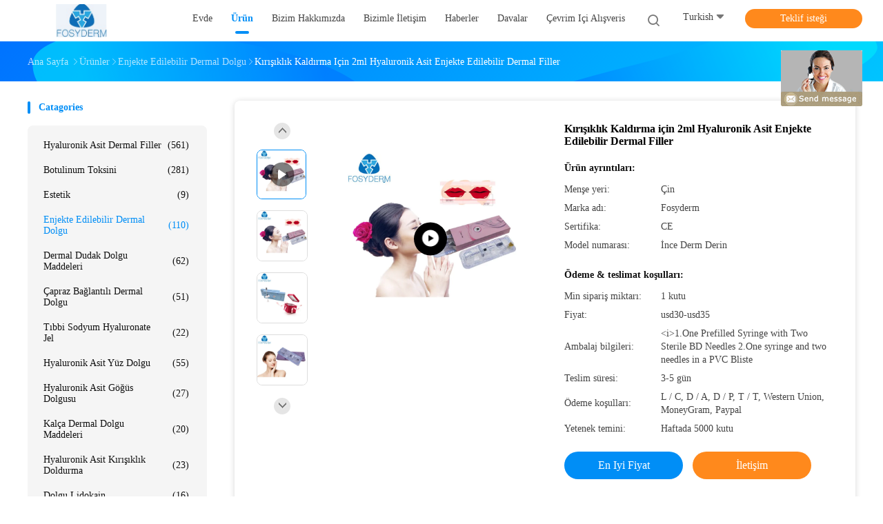

--- FILE ---
content_type: text/html
request_url: https://turkish.ha-dermalfillers.com/sale-13666566-2ml-hyaluronic-acid-injectable-dermal-filler-for-wrinkle-remove.html
body_size: 33649
content:

<!DOCTYPE html>
<html lang="tr">
<head>
	<meta charset="utf-8">
	<meta http-equiv="X-UA-Compatible" content="IE=edge">
	<meta name="viewport" content="width=device-width, initial-scale=1.0, maximum-scale=5.1, minimum-scale=1">
    <title>Kırışıklık Kaldırma için 2ml Hyaluronik Asit Enjekte Edilebilir Dermal Filler</title>
    <meta name="keywords" content="Hyaluronik Asit Enjekte Edilebilir Dermal Filler, 2ml Enjekte Edilebilir Dermal Filler, Enjekte edilebilir Dermal dolgu" />
    <meta name="description" content="yüksek kalite Kırışıklık Kaldırma için 2ml Hyaluronik Asit Enjekte Edilebilir Dermal Filler Çin'den, Çin'in önde gelen ürün pazarı Hyaluronik Asit Enjekte Edilebilir Dermal Filler Ürün, sıkı kalite kontrol ile 2ml Enjekte Edilebilir Dermal Filler fabrikalar, yüksek kalite üretmek 2ml Enjekte Edilebilir Dermal Filler Ürünler." />
    <link rel='preload'
					  href=/photo/ha-dermalfillers/sitetpl/style/common.css?ver=1734083801 as='style'><link type='text/css' rel='stylesheet'
					  href=/photo/ha-dermalfillers/sitetpl/style/common.css?ver=1734083801 media='all'><meta property="og:title" content="Kırışıklık Kaldırma için 2ml Hyaluronik Asit Enjekte Edilebilir Dermal Filler" />
<meta property="og:description" content="yüksek kalite Kırışıklık Kaldırma için 2ml Hyaluronik Asit Enjekte Edilebilir Dermal Filler Çin'den, Çin'in önde gelen ürün pazarı Hyaluronik Asit Enjekte Edilebilir Dermal Filler Ürün, sıkı kalite kontrol ile 2ml Enjekte Edilebilir Dermal Filler fabrikalar, yüksek kalite üretmek 2ml Enjekte Edilebilir Dermal Filler Ürünler." />
<meta property="og:type" content="product" />
<meta property="og:availability" content="instock" />
<meta property="og:site_name" content="Jinan Fosychan International Trading Co., Ltd." />
<meta property="og:url" content="https://turkish.ha-dermalfillers.com/sale-13666566-2ml-hyaluronic-acid-injectable-dermal-filler-for-wrinkle-remove.html" />
<meta property="og:image" content="https://turkish.ha-dermalfillers.com/photo/ps33073770-2ml_hyaluronic_acid_injectable_dermal_filler_for_wrinkle_remove.jpg" />
<link rel="canonical" href="https://turkish.ha-dermalfillers.com/sale-13666566-2ml-hyaluronic-acid-injectable-dermal-filler-for-wrinkle-remove.html" />
<link rel="alternate" href="https://m.turkish.ha-dermalfillers.com/sale-13666566-2ml-hyaluronic-acid-injectable-dermal-filler-for-wrinkle-remove.html" media="only screen and (max-width: 640px)" />
<style type="text/css">
/*<![CDATA[*/
.consent__cookie {position: fixed;top: 0;left: 0;width: 100%;height: 0%;z-index: 100000;}.consent__cookie_bg {position: fixed;top: 0;left: 0;width: 100%;height: 100%;background: #000;opacity: .6;display: none }.consent__cookie_rel {position: fixed;bottom:0;left: 0;width: 100%;background: #fff;display: -webkit-box;display: -ms-flexbox;display: flex;flex-wrap: wrap;padding: 24px 80px;-webkit-box-sizing: border-box;box-sizing: border-box;-webkit-box-pack: justify;-ms-flex-pack: justify;justify-content: space-between;-webkit-transition: all ease-in-out .3s;transition: all ease-in-out .3s }.consent__close {position: absolute;top: 20px;right: 20px;cursor: pointer }.consent__close svg {fill: #777 }.consent__close:hover svg {fill: #000 }.consent__cookie_box {flex: 1;word-break: break-word;}.consent__warm {color: #777;font-size: 16px;margin-bottom: 12px;line-height: 19px }.consent__title {color: #333;font-size: 20px;font-weight: 600;margin-bottom: 12px;line-height: 23px }.consent__itxt {color: #333;font-size: 14px;margin-bottom: 12px;display: -webkit-box;display: -ms-flexbox;display: flex;-webkit-box-align: center;-ms-flex-align: center;align-items: center }.consent__itxt i {display: -webkit-inline-box;display: -ms-inline-flexbox;display: inline-flex;width: 28px;height: 28px;border-radius: 50%;background: #e0f9e9;margin-right: 8px;-webkit-box-align: center;-ms-flex-align: center;align-items: center;-webkit-box-pack: center;-ms-flex-pack: center;justify-content: center }.consent__itxt svg {fill: #3ca860 }.consent__txt {color: #a6a6a6;font-size: 14px;margin-bottom: 8px;line-height: 17px }.consent__btns {display: -webkit-box;display: -ms-flexbox;display: flex;-webkit-box-orient: vertical;-webkit-box-direction: normal;-ms-flex-direction: column;flex-direction: column;-webkit-box-pack: center;-ms-flex-pack: center;justify-content: center;flex-shrink: 0;}.consent__btn {width: 280px;height: 40px;line-height: 40px;text-align: center;background: #3ca860;color: #fff;border-radius: 4px;margin: 8px 0;-webkit-box-sizing: border-box;box-sizing: border-box;cursor: pointer;font-size:14px}.consent__btn:hover {background: #00823b }.consent__btn.empty {color: #3ca860;border: 1px solid #3ca860;background: #fff }.consent__btn.empty:hover {background: #3ca860;color: #fff }.open .consent__cookie_bg {display: block }.open .consent__cookie_rel {bottom: 0 }@media (max-width: 760px) {.consent__btns {width: 100%;align-items: center;}.consent__cookie_rel {padding: 20px 24px }}.consent__cookie.open {display: block;}.consent__cookie {display: none;}
/*]]>*/
</style>
<script type="text/javascript">
/*<![CDATA[*/
window.isvideotpl = 1;window.detailurl = '/videos-13666566-2ml-hyaluronic-acid-injectable-dermal-filler-for-wrinkle-remove.html';
var isShowGuide=0;showGuideColor=0;var company_type = 0;var webim_domain = '';

var colorUrl = '';
var aisearch = 0;
var selfUrl = '';
window.playerReportUrl='/vod/view_count/report';
var query_string = ["Products","Detail"];
var g_tp = '';
var customtplcolor = 99702;
window.predomainsub = "";
/*]]>*/
</script>
</head>
<body>
<img src="/logo.gif" style="display:none" alt="logo"/>
	<div id="floatAd" style="z-index: 110000;position:absolute;right:30px;bottom:60px;display: block;
	height:245px;		">
		<form method="post"
		      onSubmit="return changeAction(this,'/contactnow.html');">
			<input type="hidden" name="pid" value="13666566"/>
			<input alt='Mesaj gönder' onclick="this.blur()" type="image"
			       src="/images/floatimage_8.gif"/>
		</form>

			</div>
<a style="display: none!important;" title="Jinan Fosychan International Trading Co., Ltd." class="float-inquiry" href="/contactnow.html" onclick='setinquiryCookie("{\"showproduct\":1,\"pid\":\"13666566\",\"name\":\"K\\u0131r\\u0131\\u015f\\u0131kl\\u0131k Kald\\u0131rma i\\u00e7in 2ml Hyaluronik Asit Enjekte Edilebilir Dermal Filler\",\"source_url\":\"\\/videos-13666566-2ml-hyaluronic-acid-injectable-dermal-filler-for-wrinkle-remove.html\",\"picurl\":\"\\/photo\\/pd33073770-2ml_hyaluronic_acid_injectable_dermal_filler_for_wrinkle_remove.jpg\",\"propertyDetail\":[[\"\\u00dcr\\u00fcn ad\\u0131\",\"K\\u0131r\\u0131\\u015f\\u0131kl\\u0131k Kald\\u0131rma i\\u00e7in 2ml Hyaluronik Asit Enjekte Edilebilir Dermal Filler\"],[\"fonksiyon\",\"Y\\u00fcz Germe\"],[\"Form\",\"Hyaluronik asit jeli\"],[\"renk\",\"\\u015eeffaf\"]],\"company_name\":null,\"picurl_c\":\"\\/photo\\/pc33073770-2ml_hyaluronic_acid_injectable_dermal_filler_for_wrinkle_remove.jpg\",\"price\":\"usd30-usd35\",\"username\":\"Alice Gao\",\"viewTime\":\"Son giri\\u015f : 0 Saat 50 dakika \\u00f6nce\",\"subject\":\"Mutlu etmek g\\u00f6ndermek beni daha fazla bilgi i\\u00e7inK\\u0131r\\u0131\\u015f\\u0131kl\\u0131k Kald\\u0131rma i\\u00e7in 2ml Hyaluronik Asit Enjekte Edilebilir Dermal Filler\",\"countrycode\":\"\"}");'></a>
<script>
var originProductInfo = '';
var originProductInfo = {"showproduct":1,"pid":"13666566","name":"K\u0131r\u0131\u015f\u0131kl\u0131k Kald\u0131rma i\u00e7in 2ml Hyaluronik Asit Enjekte Edilebilir Dermal Filler","source_url":"\/videos-13666566-2ml-hyaluronic-acid-injectable-dermal-filler-for-wrinkle-remove.html","picurl":"\/photo\/pd33073770-2ml_hyaluronic_acid_injectable_dermal_filler_for_wrinkle_remove.jpg","propertyDetail":[["\u00dcr\u00fcn ad\u0131","K\u0131r\u0131\u015f\u0131kl\u0131k Kald\u0131rma i\u00e7in 2ml Hyaluronik Asit Enjekte Edilebilir Dermal Filler"],["fonksiyon","Y\u00fcz Germe"],["Form","Hyaluronik asit jeli"],["renk","\u015eeffaf"]],"company_name":null,"picurl_c":"\/photo\/pc33073770-2ml_hyaluronic_acid_injectable_dermal_filler_for_wrinkle_remove.jpg","price":"usd30-usd35","username":"Alice Gao","viewTime":"Son giri\u015f : 1 Saat 50 dakika \u00f6nce","subject":"Mutlu etmek g\u00f6ndermek beni daha fazla bilgi i\u00e7inK\u0131r\u0131\u015f\u0131kl\u0131k Kald\u0131rma i\u00e7in 2ml Hyaluronik Asit Enjekte Edilebilir Dermal Filler","countrycode":""};
var save_url = "/contactsave.html";
var update_url = "/updateinquiry.html";
var productInfo = {};
var defaulProductInfo = {};
var myDate = new Date();
var curDate = myDate.getFullYear()+'-'+(parseInt(myDate.getMonth())+1)+'-'+myDate.getDate();
var message = '';
var default_pop = 1;
var leaveMessageDialog = document.getElementsByClassName('leave-message-dialog')[0]; // 获取弹层
var _$$ = function (dom) {
    return document.querySelectorAll(dom);
};
resInfo = originProductInfo;
resInfo['name'] = resInfo['name'] || '';
defaulProductInfo.pid = resInfo['pid'];
defaulProductInfo.productName = resInfo['name'] ?? '';
defaulProductInfo.productInfo = resInfo['propertyDetail'];
defaulProductInfo.productImg = resInfo['picurl_c'];
defaulProductInfo.subject = resInfo['subject'] ?? '';
defaulProductInfo.productImgAlt = resInfo['name'] ?? '';
var inquirypopup_tmp = 1;
var message = 'Sayın,'+'\r\n'+"İlgileniyorum"+' '+trim(resInfo['name'])+", bana tür, boyut, Adedi, malzeme vb. Gibi daha fazla ayrıntı gönderebilir misiniz?"+'\r\n'+"Teşekkürler!"+'\r\n'+"Cevabını bekliyorum.";
var message_1 = 'Sayın,'+'\r\n'+"İlgileniyorum"+' '+trim(resInfo['name'])+", bana tür, boyut, Adedi, malzeme vb. Gibi daha fazla ayrıntı gönderebilir misiniz?"+'\r\n'+"Teşekkürler!"+'\r\n'+"Cevabını bekliyorum.";
var message_2 = 'Merhaba,'+'\r\n'+"Bakıyorum"+' '+trim(resInfo['name'])+", lütfen bana fiyatı, özellikleri ve resmi gönderin."+'\r\n'+"Hızlı yanıtınız çok takdir edilecektir."+'\r\n'+"Daha fazla bilgi için benimle iletişime geçmekten çekinmeyin."+'\r\n'+"Çok teşekkürler.";
var message_3 = 'Merhaba,'+'\r\n'+trim(resInfo['name'])+' '+"beklentilerimi karşılıyor."+'\r\n'+"Lütfen bana en iyi fiyatı ve diğer bazı ürün bilgilerini verin."+'\r\n'+"Mail yoluyla benimle iletişime geçmekten çekinmeyin"+'\r\n'+"Çok teşekkürler.";

var message_4 = 'Sayın,'+'\r\n'+"FOB fiyatınız nedir"+' '+trim(resInfo['name'])+'?'+'\r\n'+"En yakın liman adı hangisi?"+'\r\n'+"Lütfen bana en kısa sürede cevap verin, daha fazla bilgi paylaşmanız daha iyi olur."+'\r\n'+"Saygılarımızla!";
var message_5 = 'Merhaba,'+'\r\n'+"Seninle çok ilgileniyorum"+' '+trim(resInfo['name'])+'.'+'\r\n'+"Lütfen bana ürün detaylarınızı gönderin."+'\r\n'+"Hızlı cevabınızı bekliyorum."+'\r\n'+"Bana posta yoluyla ulaşmaktan çekinmeyin."+'\r\n'+"Saygılarımızla!";

var message_6 = 'Sayın,'+'\r\n'+"Lütfen bize sizin hakkınızda bilgi verin"+' '+trim(resInfo['name'])+", tür, boyut, malzeme ve tabii ki en iyi fiyat gibi."+'\r\n'+"Hızlı cevabınızı bekliyorum."+'\r\n'+"Teşekkür ederiz!";
var message_7 = 'Sayın,'+'\r\n'+"Temin edebilir misin"+' '+trim(resInfo['name'])+" bizim için?"+'\r\n'+"Öncelikle bir fiyat listesi ve bazı ürün detayları istiyoruz."+'\r\n'+"En kısa sürede yanıt almayı ve işbirliğini dört gözle bekliyorum."+'\r\n'+"Çok teşekkür ederim.";
var message_8 = 'Selam,'+'\r\n'+"Bakıyorum"+' '+trim(resInfo['name'])+", lütfen bana biraz daha ayrıntılı ürün bilgisi verin."+'\r\n'+"Cevabını bekliyorum."+'\r\n'+"Teşekkür ederiz!";
var message_9 = 'Merhaba,'+'\r\n'+"Sizin"+' '+trim(resInfo['name'])+" gereksinimlerimi çok iyi karşılıyor."+'\r\n'+"Lütfen bana fiyatı, özellikleri ve benzer modeli gönderin."+'\r\n'+"Benimle sohbet etmekten çekinmeyin."+'\r\n'+"Teşekkürler!";
var message_10 = 'Sayın,'+'\r\n'+"Detayları ve teklifleri hakkında daha fazla bilgi edinmek istiyorum"+' '+trim(resInfo['name'])+'.'+'\r\n'+"Benimle temas kurmaktan çekinmeyin."+'\r\n'+"Saygılarımızla!";

var r = getRandom(1,10);

defaulProductInfo.message = eval("message_"+r);
    defaulProductInfo.message = eval("message_"+r);
        var mytAjax = {

    post: function(url, data, fn) {
        var xhr = new XMLHttpRequest();
        xhr.open("POST", url, true);
        xhr.setRequestHeader("Content-Type", "application/x-www-form-urlencoded;charset=UTF-8");
        xhr.setRequestHeader("X-Requested-With", "XMLHttpRequest");
        xhr.setRequestHeader('Content-Type','text/plain;charset=UTF-8');
        xhr.onreadystatechange = function() {
            if(xhr.readyState == 4 && (xhr.status == 200 || xhr.status == 304)) {
                fn.call(this, xhr.responseText);
            }
        };
        xhr.send(data);
    },

    postform: function(url, data, fn) {
        var xhr = new XMLHttpRequest();
        xhr.open("POST", url, true);
        xhr.setRequestHeader("X-Requested-With", "XMLHttpRequest");
        xhr.onreadystatechange = function() {
            if(xhr.readyState == 4 && (xhr.status == 200 || xhr.status == 304)) {
                fn.call(this, xhr.responseText);
            }
        };
        xhr.send(data);
    }
};
/*window.onload = function(){
    leaveMessageDialog = document.getElementsByClassName('leave-message-dialog')[0];
    if (window.localStorage.recordDialogStatus=='undefined' || (window.localStorage.recordDialogStatus!='undefined' && window.localStorage.recordDialogStatus != curDate)) {
        setTimeout(function(){
            if(parseInt(inquirypopup_tmp%10) == 1){
                creatDialog(defaulProductInfo, 1);
            }
        }, 6000);
    }
};*/
function trim(str)
{
    str = str.replace(/(^\s*)/g,"");
    return str.replace(/(\s*$)/g,"");
};
function getRandom(m,n){
    var num = Math.floor(Math.random()*(m - n) + n);
    return num;
};
function strBtn(param) {

    var starattextarea = document.getElementById("textareamessage").value.length;
    var email = document.getElementById("startEmail").value;

    var default_tip = document.querySelectorAll(".watermark_container").length;
    if (20 < starattextarea && starattextarea < 3000) {
        if(default_tip>0){
            document.getElementById("textareamessage1").parentNode.parentNode.nextElementSibling.style.display = "none";
        }else{
            document.getElementById("textareamessage1").parentNode.nextElementSibling.style.display = "none";
        }

    } else {
        if(default_tip>0){
            document.getElementById("textareamessage1").parentNode.parentNode.nextElementSibling.style.display = "block";
        }else{
            document.getElementById("textareamessage1").parentNode.nextElementSibling.style.display = "block";
        }

        return;
    }

    // var re = /^([a-zA-Z0-9_-])+@([a-zA-Z0-9_-])+\.([a-zA-Z0-9_-])+/i;/*邮箱不区分大小写*/
    var re = /^[a-zA-Z0-9][\w-]*(\.?[\w-]+)*@[a-zA-Z0-9-]+(\.[a-zA-Z0-9]+)+$/i;
    if (!re.test(email)) {
        document.getElementById("startEmail").nextElementSibling.style.display = "block";
        return;
    } else {
        document.getElementById("startEmail").nextElementSibling.style.display = "none";
    }

    var subject = document.getElementById("pop_subject").value;
    var pid = document.getElementById("pop_pid").value;
    var message = document.getElementById("textareamessage").value;
    var sender_email = document.getElementById("startEmail").value;
    var tel = '';
    if (document.getElementById("tel0") != undefined && document.getElementById("tel0") != '')
        tel = document.getElementById("tel0").value;
    var form_serialize = '&tel='+tel;

    form_serialize = form_serialize.replace(/\+/g, "%2B");
    mytAjax.post(save_url,"pid="+pid+"&subject="+subject+"&email="+sender_email+"&message="+(message)+form_serialize,function(res){
        var mes = JSON.parse(res);
        if(mes.status == 200){
            var iid = mes.iid;
            document.getElementById("pop_iid").value = iid;
            document.getElementById("pop_uuid").value = mes.uuid;

            if(typeof gtag_report_conversion === "function"){
                gtag_report_conversion();//执行统计js代码
            }
            if(typeof fbq === "function"){
                fbq('track','Purchase');//执行统计js代码
            }
        }
    });
    for (var index = 0; index < document.querySelectorAll(".dialog-content-pql").length; index++) {
        document.querySelectorAll(".dialog-content-pql")[index].style.display = "none";
    };
    $('#idphonepql').val(tel);
    document.getElementById("dialog-content-pql-id").style.display = "block";
    ;
};
function twoBtnOk(param) {

    var selectgender = document.getElementById("Mr").innerHTML;
    var iid = document.getElementById("pop_iid").value;
    var sendername = document.getElementById("idnamepql").value;
    var senderphone = document.getElementById("idphonepql").value;
    var sendercname = document.getElementById("idcompanypql").value;
    var uuid = document.getElementById("pop_uuid").value;
    var gender = 2;
    if(selectgender == 'Mr.') gender = 0;
    if(selectgender == 'Mrs.') gender = 1;
    var pid = document.getElementById("pop_pid").value;
    var form_serialize = '';

        form_serialize = form_serialize.replace(/\+/g, "%2B");

    mytAjax.post(update_url,"iid="+iid+"&gender="+gender+"&uuid="+uuid+"&name="+(sendername)+"&tel="+(senderphone)+"&company="+(sendercname)+form_serialize,function(res){});

    for (var index = 0; index < document.querySelectorAll(".dialog-content-pql").length; index++) {
        document.querySelectorAll(".dialog-content-pql")[index].style.display = "none";
    };
    document.getElementById("dialog-content-pql-ok").style.display = "block";

};
function toCheckMust(name) {
    $('#'+name+'error').hide();
}
function handClidk(param) {
    var starattextarea = document.getElementById("textareamessage1").value.length;
    var email = document.getElementById("startEmail1").value;
    var default_tip = document.querySelectorAll(".watermark_container").length;
    if (20 < starattextarea && starattextarea < 3000) {
        if(default_tip>0){
            document.getElementById("textareamessage1").parentNode.parentNode.nextElementSibling.style.display = "none";
        }else{
            document.getElementById("textareamessage1").parentNode.nextElementSibling.style.display = "none";
        }

    } else {
        if(default_tip>0){
            document.getElementById("textareamessage1").parentNode.parentNode.nextElementSibling.style.display = "block";
        }else{
            document.getElementById("textareamessage1").parentNode.nextElementSibling.style.display = "block";
        }

        return;
    }

    // var re = /^([a-zA-Z0-9_-])+@([a-zA-Z0-9_-])+\.([a-zA-Z0-9_-])+/i;
    var re = /^[a-zA-Z0-9][\w-]*(\.?[\w-]+)*@[a-zA-Z0-9-]+(\.[a-zA-Z0-9]+)+$/i;
    if (!re.test(email)) {
        document.getElementById("startEmail1").nextElementSibling.style.display = "block";
        return;
    } else {
        document.getElementById("startEmail1").nextElementSibling.style.display = "none";
    }

    var subject = document.getElementById("pop_subject").value;
    var pid = document.getElementById("pop_pid").value;
    var message = document.getElementById("textareamessage1").value;
    var sender_email = document.getElementById("startEmail1").value;
    var form_serialize = tel = '';
    if (document.getElementById("tel1") != undefined && document.getElementById("tel1") != '')
        tel = document.getElementById("tel1").value;
        mytAjax.post(save_url,"email="+sender_email+"&tel="+tel+"&pid="+pid+"&message="+message+"&subject="+subject+form_serialize,function(res){

        var mes = JSON.parse(res);
        if(mes.status == 200){
            var iid = mes.iid;
            document.getElementById("pop_iid").value = iid;
            document.getElementById("pop_uuid").value = mes.uuid;
            if(typeof gtag_report_conversion === "function"){
                gtag_report_conversion();//执行统计js代码
            }
        }

    });
    for (var index = 0; index < document.querySelectorAll(".dialog-content-pql").length; index++) {
        document.querySelectorAll(".dialog-content-pql")[index].style.display = "none";
    };
    $('#idphonepql').val(tel);
    document.getElementById("dialog-content-pql-id").style.display = "block";

};
window.addEventListener('load', function () {
    $('.checkbox-wrap label').each(function(){
        if($(this).find('input').prop('checked')){
            $(this).addClass('on')
        }else {
            $(this).removeClass('on')
        }
    })
    $(document).on('click', '.checkbox-wrap label' , function(ev){
        if (ev.target.tagName.toUpperCase() != 'INPUT') {
            $(this).toggleClass('on')
        }
    })
})

function hand_video(pdata) {
    data = JSON.parse(pdata);
    productInfo.productName = data.productName;
    productInfo.productInfo = data.productInfo;
    productInfo.productImg = data.productImg;
    productInfo.subject = data.subject;

    var message = 'Sayın,'+'\r\n'+"İlgileniyorum"+' '+trim(data.productName)+", bana tür, boyut, miktar, malzeme gibi daha fazla ayrıntı gönderebilir misiniz"+'\r\n'+"Teşekkürler!"+'\r\n'+"Cevabını bekliyorum.";

    var message = 'Sayın,'+'\r\n'+"İlgileniyorum"+' '+trim(data.productName)+", bana tür, boyut, Adedi, malzeme vb. Gibi daha fazla ayrıntı gönderebilir misiniz?"+'\r\n'+"Teşekkürler!"+'\r\n'+"Cevabını bekliyorum.";
    var message_1 = 'Sayın,'+'\r\n'+"İlgileniyorum"+' '+trim(data.productName)+", bana tür, boyut, Adedi, malzeme vb. Gibi daha fazla ayrıntı gönderebilir misiniz?"+'\r\n'+"Teşekkürler!"+'\r\n'+"Cevabını bekliyorum.";
    var message_2 = 'Merhaba,'+'\r\n'+"Bakıyorum"+' '+trim(data.productName)+", lütfen bana fiyatı, özellikleri ve resmi gönderin."+'\r\n'+"Hızlı yanıtınız çok takdir edilecektir."+'\r\n'+"Daha fazla bilgi için benimle iletişime geçmekten çekinmeyin."+'\r\n'+"Çok teşekkürler.";
    var message_3 = 'Merhaba,'+'\r\n'+trim(data.productName)+' '+"beklentilerimi karşılıyor."+'\r\n'+"Lütfen bana en iyi fiyatı ve diğer bazı ürün bilgilerini verin."+'\r\n'+"Mail yoluyla benimle iletişime geçmekten çekinmeyin"+'\r\n'+"Çok teşekkürler.";

    var message_4 = 'Sayın,'+'\r\n'+"FOB fiyatınız nedir"+' '+trim(data.productName)+'?'+'\r\n'+"En yakın liman adı hangisi?"+'\r\n'+"Lütfen bana en kısa sürede cevap verin, daha fazla bilgi paylaşmanız daha iyi olur."+'\r\n'+"Saygılarımızla!";
    var message_5 = 'Merhaba,'+'\r\n'+"Seninle çok ilgileniyorum"+' '+trim(data.productName)+'.'+'\r\n'+"Lütfen bana ürün detaylarınızı gönderin."+'\r\n'+"Hızlı cevabınızı bekliyorum."+'\r\n'+"Bana posta yoluyla ulaşmaktan çekinmeyin."+'\r\n'+"Saygılarımızla!";

    var message_6 = 'Sayın,'+'\r\n'+"Lütfen bize sizin hakkınızda bilgi verin"+' '+trim(data.productName)+", tür, boyut, malzeme ve tabii ki en iyi fiyat gibi."+'\r\n'+"Hızlı cevabınızı bekliyorum."+'\r\n'+"Teşekkür ederiz!";
    var message_7 = 'Sayın,'+'\r\n'+"Temin edebilir misin"+' '+trim(data.productName)+" bizim için?"+'\r\n'+"Öncelikle bir fiyat listesi ve bazı ürün detayları istiyoruz."+'\r\n'+"En kısa sürede yanıt almayı ve işbirliğini dört gözle bekliyorum."+'\r\n'+"Çok teşekkür ederim.";
    var message_8 = 'Selam,'+'\r\n'+"Bakıyorum"+' '+trim(data.productName)+", lütfen bana biraz daha ayrıntılı ürün bilgisi verin."+'\r\n'+"Cevabını bekliyorum."+'\r\n'+"Teşekkür ederiz!";
    var message_9 = 'Merhaba,'+'\r\n'+"Sizin"+' '+trim(data.productName)+" gereksinimlerimi çok iyi karşılıyor."+'\r\n'+"Lütfen bana fiyatı, özellikleri ve benzer modeli gönderin."+'\r\n'+"Benimle sohbet etmekten çekinmeyin."+'\r\n'+"Teşekkürler!";
    var message_10 = 'Sayın,'+'\r\n'+"Detayları ve teklifleri hakkında daha fazla bilgi edinmek istiyorum"+' '+trim(data.productName)+'.'+'\r\n'+"Benimle temas kurmaktan çekinmeyin."+'\r\n'+"Saygılarımızla!";

    var r = getRandom(1,10);

    productInfo.message = eval("message_"+r);
            if(parseInt(inquirypopup_tmp/10) == 1){
        productInfo.message = "";
    }
    productInfo.pid = data.pid;
    creatDialog(productInfo, 2);
};

function handDialog(pdata) {
    data = JSON.parse(pdata);
    productInfo.productName = data.productName;
    productInfo.productInfo = data.productInfo;
    productInfo.productImg = data.productImg;
    productInfo.subject = data.subject;

    var message = 'Sayın,'+'\r\n'+"İlgileniyorum"+' '+trim(data.productName)+", bana tür, boyut, miktar, malzeme gibi daha fazla ayrıntı gönderebilir misiniz"+'\r\n'+"Teşekkürler!"+'\r\n'+"Cevabını bekliyorum.";

    var message = 'Sayın,'+'\r\n'+"İlgileniyorum"+' '+trim(data.productName)+", bana tür, boyut, Adedi, malzeme vb. Gibi daha fazla ayrıntı gönderebilir misiniz?"+'\r\n'+"Teşekkürler!"+'\r\n'+"Cevabını bekliyorum.";
    var message_1 = 'Sayın,'+'\r\n'+"İlgileniyorum"+' '+trim(data.productName)+", bana tür, boyut, Adedi, malzeme vb. Gibi daha fazla ayrıntı gönderebilir misiniz?"+'\r\n'+"Teşekkürler!"+'\r\n'+"Cevabını bekliyorum.";
    var message_2 = 'Merhaba,'+'\r\n'+"Bakıyorum"+' '+trim(data.productName)+", lütfen bana fiyatı, özellikleri ve resmi gönderin."+'\r\n'+"Hızlı yanıtınız çok takdir edilecektir."+'\r\n'+"Daha fazla bilgi için benimle iletişime geçmekten çekinmeyin."+'\r\n'+"Çok teşekkürler.";
    var message_3 = 'Merhaba,'+'\r\n'+trim(data.productName)+' '+"beklentilerimi karşılıyor."+'\r\n'+"Lütfen bana en iyi fiyatı ve diğer bazı ürün bilgilerini verin."+'\r\n'+"Mail yoluyla benimle iletişime geçmekten çekinmeyin"+'\r\n'+"Çok teşekkürler.";

    var message_4 = 'Sayın,'+'\r\n'+"FOB fiyatınız nedir"+' '+trim(data.productName)+'?'+'\r\n'+"En yakın liman adı hangisi?"+'\r\n'+"Lütfen bana en kısa sürede cevap verin, daha fazla bilgi paylaşmanız daha iyi olur."+'\r\n'+"Saygılarımızla!";
    var message_5 = 'Merhaba,'+'\r\n'+"Seninle çok ilgileniyorum"+' '+trim(data.productName)+'.'+'\r\n'+"Lütfen bana ürün detaylarınızı gönderin."+'\r\n'+"Hızlı cevabınızı bekliyorum."+'\r\n'+"Bana posta yoluyla ulaşmaktan çekinmeyin."+'\r\n'+"Saygılarımızla!";

    var message_6 = 'Sayın,'+'\r\n'+"Lütfen bize sizin hakkınızda bilgi verin"+' '+trim(data.productName)+", tür, boyut, malzeme ve tabii ki en iyi fiyat gibi."+'\r\n'+"Hızlı cevabınızı bekliyorum."+'\r\n'+"Teşekkür ederiz!";
    var message_7 = 'Sayın,'+'\r\n'+"Temin edebilir misin"+' '+trim(data.productName)+" bizim için?"+'\r\n'+"Öncelikle bir fiyat listesi ve bazı ürün detayları istiyoruz."+'\r\n'+"En kısa sürede yanıt almayı ve işbirliğini dört gözle bekliyorum."+'\r\n'+"Çok teşekkür ederim.";
    var message_8 = 'Selam,'+'\r\n'+"Bakıyorum"+' '+trim(data.productName)+", lütfen bana biraz daha ayrıntılı ürün bilgisi verin."+'\r\n'+"Cevabını bekliyorum."+'\r\n'+"Teşekkür ederiz!";
    var message_9 = 'Merhaba,'+'\r\n'+"Sizin"+' '+trim(data.productName)+" gereksinimlerimi çok iyi karşılıyor."+'\r\n'+"Lütfen bana fiyatı, özellikleri ve benzer modeli gönderin."+'\r\n'+"Benimle sohbet etmekten çekinmeyin."+'\r\n'+"Teşekkürler!";
    var message_10 = 'Sayın,'+'\r\n'+"Detayları ve teklifleri hakkında daha fazla bilgi edinmek istiyorum"+' '+trim(data.productName)+'.'+'\r\n'+"Benimle temas kurmaktan çekinmeyin."+'\r\n'+"Saygılarımızla!";

    var r = getRandom(1,10);
    productInfo.message = eval("message_"+r);
            if(parseInt(inquirypopup_tmp/10) == 1){
        productInfo.message = "";
    }
    productInfo.pid = data.pid;
    creatDialog(productInfo, 2);
};

function closepql(param) {

    leaveMessageDialog.style.display = 'none';
};

function closepql2(param) {

    for (var index = 0; index < document.querySelectorAll(".dialog-content-pql").length; index++) {
        document.querySelectorAll(".dialog-content-pql")[index].style.display = "none";
    };
    document.getElementById("dialog-content-pql-ok").style.display = "block";
};

function decodeHtmlEntities(str) {
    var tempElement = document.createElement('div');
    tempElement.innerHTML = str;
    return tempElement.textContent || tempElement.innerText || '';
}

function initProduct(productInfo,type){

    productInfo.productName = decodeHtmlEntities(productInfo.productName);
    productInfo.message = decodeHtmlEntities(productInfo.message);

    leaveMessageDialog = document.getElementsByClassName('leave-message-dialog')[0];
    leaveMessageDialog.style.display = "block";
    if(type == 3){
        var popinquiryemail = document.getElementById("popinquiryemail").value;
        _$$("#startEmail1")[0].value = popinquiryemail;
    }else{
        _$$("#startEmail1")[0].value = "";
    }
    _$$("#startEmail")[0].value = "";
    _$$("#idnamepql")[0].value = "";
    _$$("#idphonepql")[0].value = "";
    _$$("#idcompanypql")[0].value = "";

    _$$("#pop_pid")[0].value = productInfo.pid;
    _$$("#pop_subject")[0].value = productInfo.subject;
    
    if(parseInt(inquirypopup_tmp/10) == 1){
        productInfo.message = "";
    }

    _$$("#textareamessage1")[0].value = productInfo.message;
    _$$("#textareamessage")[0].value = productInfo.message;

    _$$("#dialog-content-pql-id .titlep")[0].innerHTML = productInfo.productName;
    _$$("#dialog-content-pql-id img")[0].setAttribute("src", productInfo.productImg);
    _$$("#dialog-content-pql-id img")[0].setAttribute("alt", productInfo.productImgAlt);

    _$$("#dialog-content-pql-id-hand img")[0].setAttribute("src", productInfo.productImg);
    _$$("#dialog-content-pql-id-hand img")[0].setAttribute("alt", productInfo.productImgAlt);
    _$$("#dialog-content-pql-id-hand .titlep")[0].innerHTML = productInfo.productName;

    if (productInfo.productInfo.length > 0) {
        var ul2, ul;
        ul = document.createElement("ul");
        for (var index = 0; index < productInfo.productInfo.length; index++) {
            var el = productInfo.productInfo[index];
            var li = document.createElement("li");
            var span1 = document.createElement("span");
            span1.innerHTML = el[0] + ":";
            var span2 = document.createElement("span");
            span2.innerHTML = el[1];
            li.appendChild(span1);
            li.appendChild(span2);
            ul.appendChild(li);

        }
        ul2 = ul.cloneNode(true);
        if (type === 1) {
            _$$("#dialog-content-pql-id .left")[0].replaceChild(ul, _$$("#dialog-content-pql-id .left ul")[0]);
        } else {
            _$$("#dialog-content-pql-id-hand .left")[0].replaceChild(ul2, _$$("#dialog-content-pql-id-hand .left ul")[0]);
            _$$("#dialog-content-pql-id .left")[0].replaceChild(ul, _$$("#dialog-content-pql-id .left ul")[0]);
        }
    };
    for (var index = 0; index < _$$("#dialog-content-pql-id .right ul li").length; index++) {
        _$$("#dialog-content-pql-id .right ul li")[index].addEventListener("click", function (params) {
            _$$("#dialog-content-pql-id .right #Mr")[0].innerHTML = this.innerHTML
        }, false)

    };

};
function closeInquiryCreateDialog() {
    document.getElementById("xuanpan_dialog_box_pql").style.display = "none";
};
function showInquiryCreateDialog() {
    document.getElementById("xuanpan_dialog_box_pql").style.display = "block";
};
function submitPopInquiry(){
    var message = document.getElementById("inquiry_message").value;
    var email = document.getElementById("inquiry_email").value;
    var subject = defaulProductInfo.subject;
    var pid = defaulProductInfo.pid;
    if (email === undefined) {
        showInquiryCreateDialog();
        document.getElementById("inquiry_email").style.border = "1px solid red";
        return false;
    };
    if (message === undefined) {
        showInquiryCreateDialog();
        document.getElementById("inquiry_message").style.border = "1px solid red";
        return false;
    };
    if (email.search(/^\w+((-\w+)|(\.\w+))*\@[A-Za-z0-9]+((\.|-)[A-Za-z0-9]+)*\.[A-Za-z0-9]+$/) == -1) {
        document.getElementById("inquiry_email").style.border= "1px solid red";
        showInquiryCreateDialog();
        return false;
    } else {
        document.getElementById("inquiry_email").style.border= "";
    };
    if (message.length < 20 || message.length >3000) {
        showInquiryCreateDialog();
        document.getElementById("inquiry_message").style.border = "1px solid red";
        return false;
    } else {
        document.getElementById("inquiry_message").style.border = "";
    };
    var tel = '';
    if (document.getElementById("tel") != undefined && document.getElementById("tel") != '')
        tel = document.getElementById("tel").value;

    mytAjax.post(save_url,"pid="+pid+"&subject="+subject+"&email="+email+"&message="+(message)+'&tel='+tel,function(res){
        var mes = JSON.parse(res);
        if(mes.status == 200){
            var iid = mes.iid;
            document.getElementById("pop_iid").value = iid;
            document.getElementById("pop_uuid").value = mes.uuid;

        }
    });
    initProduct(defaulProductInfo);
    for (var index = 0; index < document.querySelectorAll(".dialog-content-pql").length; index++) {
        document.querySelectorAll(".dialog-content-pql")[index].style.display = "none";
    };
    $('#idphonepql').val(tel);
    document.getElementById("dialog-content-pql-id").style.display = "block";

};

//带附件上传
function submitPopInquiryfile(email_id,message_id,check_sort,name_id,phone_id,company_id,attachments){

    if(typeof(check_sort) == 'undefined'){
        check_sort = 0;
    }
    var message = document.getElementById(message_id).value;
    var email = document.getElementById(email_id).value;
    var attachments = document.getElementById(attachments).value;
    if(typeof(name_id) !== 'undefined' && name_id != ""){
        var name  = document.getElementById(name_id).value;
    }
    if(typeof(phone_id) !== 'undefined' && phone_id != ""){
        var phone = document.getElementById(phone_id).value;
    }
    if(typeof(company_id) !== 'undefined' && company_id != ""){
        var company = document.getElementById(company_id).value;
    }
    var subject = defaulProductInfo.subject;
    var pid = defaulProductInfo.pid;

    if(check_sort == 0){
        if (email === undefined) {
            showInquiryCreateDialog();
            document.getElementById(email_id).style.border = "1px solid red";
            return false;
        };
        if (message === undefined) {
            showInquiryCreateDialog();
            document.getElementById(message_id).style.border = "1px solid red";
            return false;
        };

        if (email.search(/^\w+((-\w+)|(\.\w+))*\@[A-Za-z0-9]+((\.|-)[A-Za-z0-9]+)*\.[A-Za-z0-9]+$/) == -1) {
            document.getElementById(email_id).style.border= "1px solid red";
            showInquiryCreateDialog();
            return false;
        } else {
            document.getElementById(email_id).style.border= "";
        };
        if (message.length < 20 || message.length >3000) {
            showInquiryCreateDialog();
            document.getElementById(message_id).style.border = "1px solid red";
            return false;
        } else {
            document.getElementById(message_id).style.border = "";
        };
    }else{

        if (message === undefined) {
            showInquiryCreateDialog();
            document.getElementById(message_id).style.border = "1px solid red";
            return false;
        };

        if (email === undefined) {
            showInquiryCreateDialog();
            document.getElementById(email_id).style.border = "1px solid red";
            return false;
        };

        if (message.length < 20 || message.length >3000) {
            showInquiryCreateDialog();
            document.getElementById(message_id).style.border = "1px solid red";
            return false;
        } else {
            document.getElementById(message_id).style.border = "";
        };

        if (email.search(/^\w+((-\w+)|(\.\w+))*\@[A-Za-z0-9]+((\.|-)[A-Za-z0-9]+)*\.[A-Za-z0-9]+$/) == -1) {
            document.getElementById(email_id).style.border= "1px solid red";
            showInquiryCreateDialog();
            return false;
        } else {
            document.getElementById(email_id).style.border= "";
        };

    };

    mytAjax.post(save_url,"pid="+pid+"&subject="+subject+"&email="+email+"&message="+message+"&company="+company+"&attachments="+attachments,function(res){
        var mes = JSON.parse(res);
        if(mes.status == 200){
            var iid = mes.iid;
            document.getElementById("pop_iid").value = iid;
            document.getElementById("pop_uuid").value = mes.uuid;

            if(typeof gtag_report_conversion === "function"){
                gtag_report_conversion();//执行统计js代码
            }
            if(typeof fbq === "function"){
                fbq('track','Purchase');//执行统计js代码
            }
        }
    });
    initProduct(defaulProductInfo);

    if(name !== undefined && name != ""){
        _$$("#idnamepql")[0].value = name;
    }

    if(phone !== undefined && phone != ""){
        _$$("#idphonepql")[0].value = phone;
    }

    if(company !== undefined && company != ""){
        _$$("#idcompanypql")[0].value = company;
    }

    for (var index = 0; index < document.querySelectorAll(".dialog-content-pql").length; index++) {
        document.querySelectorAll(".dialog-content-pql")[index].style.display = "none";
    };
    document.getElementById("dialog-content-pql-id").style.display = "block";

};
function submitPopInquiryByParam(email_id,message_id,check_sort,name_id,phone_id,company_id){

    if(typeof(check_sort) == 'undefined'){
        check_sort = 0;
    }

    var senderphone = '';
    var message = document.getElementById(message_id).value;
    var email = document.getElementById(email_id).value;
    if(typeof(name_id) !== 'undefined' && name_id != ""){
        var name  = document.getElementById(name_id).value;
    }
    if(typeof(phone_id) !== 'undefined' && phone_id != ""){
        var phone = document.getElementById(phone_id).value;
        senderphone = phone;
    }
    if(typeof(company_id) !== 'undefined' && company_id != ""){
        var company = document.getElementById(company_id).value;
    }
    var subject = defaulProductInfo.subject;
    var pid = defaulProductInfo.pid;

    if(check_sort == 0){
        if (email === undefined) {
            showInquiryCreateDialog();
            document.getElementById(email_id).style.border = "1px solid red";
            return false;
        };
        if (message === undefined) {
            showInquiryCreateDialog();
            document.getElementById(message_id).style.border = "1px solid red";
            return false;
        };

        if (email.search(/^\w+((-\w+)|(\.\w+))*\@[A-Za-z0-9]+((\.|-)[A-Za-z0-9]+)*\.[A-Za-z0-9]+$/) == -1) {
            document.getElementById(email_id).style.border= "1px solid red";
            showInquiryCreateDialog();
            return false;
        } else {
            document.getElementById(email_id).style.border= "";
        };
        if (message.length < 20 || message.length >3000) {
            showInquiryCreateDialog();
            document.getElementById(message_id).style.border = "1px solid red";
            return false;
        } else {
            document.getElementById(message_id).style.border = "";
        };
    }else{

        if (message === undefined) {
            showInquiryCreateDialog();
            document.getElementById(message_id).style.border = "1px solid red";
            return false;
        };

        if (email === undefined) {
            showInquiryCreateDialog();
            document.getElementById(email_id).style.border = "1px solid red";
            return false;
        };

        if (message.length < 20 || message.length >3000) {
            showInquiryCreateDialog();
            document.getElementById(message_id).style.border = "1px solid red";
            return false;
        } else {
            document.getElementById(message_id).style.border = "";
        };

        if (email.search(/^\w+((-\w+)|(\.\w+))*\@[A-Za-z0-9]+((\.|-)[A-Za-z0-9]+)*\.[A-Za-z0-9]+$/) == -1) {
            document.getElementById(email_id).style.border= "1px solid red";
            showInquiryCreateDialog();
            return false;
        } else {
            document.getElementById(email_id).style.border= "";
        };

    };

    var productsku = "";
    if($("#product_sku").length > 0){
        productsku = $("#product_sku").html();
    }

    mytAjax.post(save_url,"tel="+senderphone+"&pid="+pid+"&subject="+subject+"&email="+email+"&message="+message+"&messagesku="+encodeURI(productsku),function(res){
        var mes = JSON.parse(res);
        if(mes.status == 200){
            var iid = mes.iid;
            document.getElementById("pop_iid").value = iid;
            document.getElementById("pop_uuid").value = mes.uuid;

            if(typeof gtag_report_conversion === "function"){
                gtag_report_conversion();//执行统计js代码
            }
            if(typeof fbq === "function"){
                fbq('track','Purchase');//执行统计js代码
            }
        }
    });
    initProduct(defaulProductInfo);

    if(name !== undefined && name != ""){
        _$$("#idnamepql")[0].value = name;
    }

    if(phone !== undefined && phone != ""){
        _$$("#idphonepql")[0].value = phone;
    }

    if(company !== undefined && company != ""){
        _$$("#idcompanypql")[0].value = company;
    }

    for (var index = 0; index < document.querySelectorAll(".dialog-content-pql").length; index++) {
        document.querySelectorAll(".dialog-content-pql")[index].style.display = "none";

    };
    document.getElementById("dialog-content-pql-id").style.display = "block";

};

function creat_videoDialog(productInfo, type) {

    if(type == 1){
        if(default_pop != 1){
            return false;
        }
        window.localStorage.recordDialogStatus = curDate;
    }else{
        default_pop = 0;
    }
    initProduct(productInfo, type);
    if (type === 1) {
        // 自动弹出
        for (var index = 0; index < document.querySelectorAll(".dialog-content-pql").length; index++) {

            document.querySelectorAll(".dialog-content-pql")[index].style.display = "none";
        };
        document.getElementById("dialog-content-pql").style.display = "block";
    } else {
        // 手动弹出
        for (var index = 0; index < document.querySelectorAll(".dialog-content-pql").length; index++) {
            document.querySelectorAll(".dialog-content-pql")[index].style.display = "none";
        };
        document.getElementById("dialog-content-pql-id-hand").style.display = "block";
    }
}

function creatDialog(productInfo, type) {

    if(type == 1){
        if(default_pop != 1){
            return false;
        }
        window.localStorage.recordDialogStatus = curDate;
    }else{
        default_pop = 0;
    }
    initProduct(productInfo, type);
    if (type === 1) {
        // 自动弹出
        for (var index = 0; index < document.querySelectorAll(".dialog-content-pql").length; index++) {

            document.querySelectorAll(".dialog-content-pql")[index].style.display = "none";
        };
        document.getElementById("dialog-content-pql").style.display = "block";
    } else {
        // 手动弹出
        for (var index = 0; index < document.querySelectorAll(".dialog-content-pql").length; index++) {
            document.querySelectorAll(".dialog-content-pql")[index].style.display = "none";
        };
        document.getElementById("dialog-content-pql-id-hand").style.display = "block";
    }
}

//带邮箱信息打开询盘框 emailtype=1表示带入邮箱
function openDialog(emailtype){
    var type = 2;//不带入邮箱，手动弹出
    if(emailtype == 1){
        var popinquiryemail = document.getElementById("popinquiryemail").value;
        // var re = /^([a-zA-Z0-9_-])+@([a-zA-Z0-9_-])+\.([a-zA-Z0-9_-])+/i;
        var re = /^[a-zA-Z0-9][\w-]*(\.?[\w-]+)*@[a-zA-Z0-9-]+(\.[a-zA-Z0-9]+)+$/i;
        if (!re.test(popinquiryemail)) {
            //前端提示样式;
            showInquiryCreateDialog();
            document.getElementById("popinquiryemail").style.border = "1px solid red";
            return false;
        } else {
            //前端提示样式;
        }
        var type = 3;
    }
    creatDialog(defaulProductInfo,type);
}

//上传附件
function inquiryUploadFile(){
    var fileObj = document.querySelector("#fileId").files[0];
    //构建表单数据
    var formData = new FormData();
    var filesize = fileObj.size;
    if(filesize > 10485760 || filesize == 0) {
        document.getElementById("filetips").style.display = "block";
        return false;
    }else {
        document.getElementById("filetips").style.display = "none";
    }
    formData.append('popinquiryfile', fileObj);
    document.getElementById("quotefileform").reset();
    var save_url = "/inquiryuploadfile.html";
    mytAjax.postform(save_url,formData,function(res){
        var mes = JSON.parse(res);
        if(mes.status == 200){
            document.getElementById("uploader-file-info").innerHTML = document.getElementById("uploader-file-info").innerHTML + "<span class=op>"+mes.attfile.name+"<a class=delatt id=att"+mes.attfile.id+" onclick=delatt("+mes.attfile.id+");>Delete</a></span>";
            var nowattachs = document.getElementById("attachments").value;
            if( nowattachs !== ""){
                var attachs = JSON.parse(nowattachs);
                attachs[mes.attfile.id] = mes.attfile;
            }else{
                var attachs = {};
                attachs[mes.attfile.id] = mes.attfile;
            }
            document.getElementById("attachments").value = JSON.stringify(attachs);
        }
    });
}
//附件删除
function delatt(attid)
{
    var nowattachs = document.getElementById("attachments").value;
    if( nowattachs !== ""){
        var attachs = JSON.parse(nowattachs);
        if(attachs[attid] == ""){
            return false;
        }
        var formData = new FormData();
        var delfile = attachs[attid]['filename'];
        var save_url = "/inquirydelfile.html";
        if(delfile != "") {
            formData.append('delfile', delfile);
            mytAjax.postform(save_url, formData, function (res) {
                if(res !== "") {
                    var mes = JSON.parse(res);
                    if (mes.status == 200) {
                        delete attachs[attid];
                        document.getElementById("attachments").value = JSON.stringify(attachs);
                        var s = document.getElementById("att"+attid);
                        s.parentNode.remove();
                    }
                }
            });
        }
    }else{
        return false;
    }
}

</script>
<div class="leave-message-dialog" style="display: none">
<style>
    .leave-message-dialog .close:before, .leave-message-dialog .close:after{
        content:initial;
    }
</style>
<div class="dialog-content-pql" id="dialog-content-pql" style="display: none">
    <span class="close" onclick="closepql()"><img src="/images/close.png" alt="close"></span>
    <div class="title">
        <p class="firstp-pql">Mesaj bırakın</p>
        <p class="lastp-pql">Sizi yakında arayacağız!</p>
    </div>
    <div class="form">
        <div class="textarea">
            <textarea style='font-family: robot;'  name="" id="textareamessage" cols="30" rows="10" style="margin-bottom:14px;width:100%"
                placeholder="Lütfen sorgulama detaylarınızı giriniz."></textarea>
        </div>
        <p class="error-pql"> <span class="icon-pql"><img src="/images/error.png" alt="Jinan Fosychan International Trading Co., Ltd."></span> Mesajınız 20-3.000 karakter arasında olmalıdır!</p>
        <input id="startEmail" type="text" placeholder="E-postanızı giriniz" onkeydown="if(event.keyCode === 13){ strBtn();}">
        <p class="error-pql"><span class="icon-pql"><img src="/images/error.png" alt="Jinan Fosychan International Trading Co., Ltd."></span> Lütfen emailinizi kontrol edin! </p>
                <div class="operations">
            <div class='btn' id="submitStart" type="submit" onclick="strBtn()">Sunmak</div>
        </div>
            </div>
</div>
<div class="dialog-content-pql dialog-content-pql-id" id="dialog-content-pql-id" style="display:none">
        <span class="close" onclick="closepql2()"><svg t="1648434466530" class="icon" viewBox="0 0 1024 1024" version="1.1" xmlns="http://www.w3.org/2000/svg" p-id="2198" width="16" height="16"><path d="M576 512l277.333333 277.333333-64 64-277.333333-277.333333L234.666667 853.333333 170.666667 789.333333l277.333333-277.333333L170.666667 234.666667 234.666667 170.666667l277.333333 277.333333L789.333333 170.666667 853.333333 234.666667 576 512z" fill="#444444" p-id="2199"></path></svg></span>
    <div class="left">
        <div class="img"><img></div>
        <p class="titlep"></p>
        <ul> </ul>
    </div>
    <div class="right">
                <p class="title">Daha fazla bilgi daha iyi iletişimi kolaylaştırır.</p>
                <div style="position: relative;">
            <div class="mr"> <span id="Mr">Bay.</span>
                <ul>
                    <li>Bay.</li>
                    <li>Bayan.</li>
                </ul>
            </div>
            <input style="text-indent: 80px;" type="text" id="idnamepql" placeholder="Adınızı girin">
        </div>
        <input type="text"  id="idphonepql"  placeholder="Telefon numarası">
        <input type="text" id="idcompanypql"  placeholder="şirket" onkeydown="if(event.keyCode === 13){ twoBtnOk();}">
                <div class="btn form_new" id="twoBtnOk" onclick="twoBtnOk()">tamam</div>
    </div>
</div>

<div class="dialog-content-pql dialog-content-pql-ok" id="dialog-content-pql-ok" style="display:none">
        <span class="close" onclick="closepql()"><svg t="1648434466530" class="icon" viewBox="0 0 1024 1024" version="1.1" xmlns="http://www.w3.org/2000/svg" p-id="2198" width="16" height="16"><path d="M576 512l277.333333 277.333333-64 64-277.333333-277.333333L234.666667 853.333333 170.666667 789.333333l277.333333-277.333333L170.666667 234.666667 234.666667 170.666667l277.333333 277.333333L789.333333 170.666667 853.333333 234.666667 576 512z" fill="#444444" p-id="2199"></path></svg></span>
    <div class="duihaook"></div>
        <p class="title">Başarıyla gönderildi!</p>
        <p class="p1" style="text-align: center; font-size: 18px; margin-top: 14px;">Sizi yakında arayacağız!</p>
    <div class="btn" onclick="closepql()" id="endOk" style="margin: 0 auto;margin-top: 50px;">tamam</div>
</div>
<div class="dialog-content-pql dialog-content-pql-id dialog-content-pql-id-hand" id="dialog-content-pql-id-hand"
    style="display:none">
     <input type="hidden" name="pop_pid" id="pop_pid" value="0">
     <input type="hidden" name="pop_subject" id="pop_subject" value="">
     <input type="hidden" name="pop_iid" id="pop_iid" value="0">
     <input type="hidden" name="pop_uuid" id="pop_uuid" value="0">
        <span class="close" onclick="closepql()"><svg t="1648434466530" class="icon" viewBox="0 0 1024 1024" version="1.1" xmlns="http://www.w3.org/2000/svg" p-id="2198" width="16" height="16"><path d="M576 512l277.333333 277.333333-64 64-277.333333-277.333333L234.666667 853.333333 170.666667 789.333333l277.333333-277.333333L170.666667 234.666667 234.666667 170.666667l277.333333 277.333333L789.333333 170.666667 853.333333 234.666667 576 512z" fill="#444444" p-id="2199"></path></svg></span>
    <div class="left">
        <div class="img"><img></div>
        <p class="titlep"></p>
        <ul> </ul>
    </div>
    <div class="right" style="float:right">
                <div class="title">
            <p class="firstp-pql">Mesaj bırakın</p>
            <p class="lastp-pql">Sizi yakında arayacağız!</p>
        </div>
                <div class="form">
            <div class="textarea">
                <textarea style='font-family: robot;' name="message" id="textareamessage1" cols="30" rows="10"
                    placeholder="Lütfen sorgulama detaylarınızı giriniz."></textarea>
            </div>
            <p class="error-pql"> <span class="icon-pql"><img src="/images/error.png" alt="Jinan Fosychan International Trading Co., Ltd."></span> Mesajınız 20-3.000 karakter arasında olmalıdır!</p>

                            <input style="display:none" id="tel1" name="tel" type="text" oninput="value=value.replace(/[^0-9_+-]/g,'');" placeholder="Telefon numarası">
                        <input id='startEmail1' name='email' data-type='1' type='text'
                   placeholder="E-postanızı giriniz"
                   onkeydown='if(event.keyCode === 13){ handClidk();}'>
            
            <p class='error-pql'><span class='icon-pql'>
                    <img src="/images/error.png" alt="Jinan Fosychan International Trading Co., Ltd."></span> Lütfen emailinizi kontrol edin!            </p>

            <div class="operations">
                <div class='btn' id="submitStart1" type="submit" onclick="handClidk()">Sunmak</div>
            </div>
        </div>
    </div>
</div>
</div>
<div id="xuanpan_dialog_box_pql" class="xuanpan_dialog_box_pql"
    style="display:none;background:rgba(0,0,0,.6);width:100%;height:100%;position: fixed;top:0;left:0;z-index: 999999;">
    <div class="box_pql"
      style="width:526px;height:206px;background:rgba(255,255,255,1);opacity:1;border-radius:4px;position: absolute;left: 50%;top: 50%;transform: translate(-50%,-50%);">
      <div onclick="closeInquiryCreateDialog()" class="close close_create_dialog"
        style="cursor: pointer;height:42px;width:40px;float:right;padding-top: 16px;"><span
          style="display: inline-block;width: 25px;height: 2px;background: rgb(114, 114, 114);transform: rotate(45deg); "><span
            style="display: block;width: 25px;height: 2px;background: rgb(114, 114, 114);transform: rotate(-90deg); "></span></span>
      </div>
      <div
        style="height: 72px; overflow: hidden; text-overflow: ellipsis; display:-webkit-box;-ebkit-line-clamp: 3;-ebkit-box-orient: vertical; margin-top: 58px; padding: 0 84px; font-size: 18px; color: rgba(51, 51, 51, 1); text-align: center; ">
        Lütfen doğru e-postanızı ve detaylı gereksinimlerinizi (20-3000 karakter) bırakın.</div>
      <div onclick="closeInquiryCreateDialog()" class="close_create_dialog"
        style="width: 139px; height: 36px; background: rgba(253, 119, 34, 1); border-radius: 4px; margin: 16px auto; color: rgba(255, 255, 255, 1); font-size: 18px; line-height: 36px; text-align: center;">
        tamam</div>
    </div>
</div>
<style>
.header_99702_101 .language-list li div:hover,
.header_99702_101 .language-list li a:hover
{
  color: #008ef6;
    }
    .header_99702_101 .language-list{
        width: 158px;
    }
    .header_99702_101 .language-list a{
        padding:0px;
    }
    .header_99702_101 .language-list li  div{
      display: block;
      line-height: 32px;
      height: 32px;
      padding: 0px;
      text-overflow: ellipsis;
      white-space: nowrap;
      overflow: hidden;
      color: #fff;
      text-decoration: none;
      font-size: 14px;
      color: #444;
      font-weight: normal;
      text-transform: capitalize;
      -webkit-transition: color .2s ease-in-out;
      -moz-transition: color .2s ease-in-out;
      -o-transition: color .2s ease-in-out;
      -ms-transition: color .2s ease-in-out;
      transition: color .2s ease-in-out;
    }
    .header_70701 .lang .lang-list div:hover,
.header_70701 .lang .lang-list a:hover
{background: #fff6ed;}
    .header_99702_101 .language-list li{
        display: flex;
    align-items: center;
    padding: 0px 10px;
    }
    .header_70701 .lang .lang-list  div{
        color: #333;
        display: block;
        padding: 8px 0px;
        white-space: nowrap;
        line-height: 24px;
    }
</style>
<header class="header_99702_101">
        <div class="wrap-rule fn-clear">
        <div class="float-left image-all">
            <a title="Jinan Fosychan International Trading Co., Ltd." href="//turkish.ha-dermalfillers.com"><img onerror="$(this).parent().hide();" src="/logo.gif" alt="Jinan Fosychan International Trading Co., Ltd." /></a>        </div>
        <div class="float-right fn-clear">
            <ul class="navigation fn-clear">
			                    					<li class="">
                                                <a target="_self" title="" href="/"><span>Evde</span></a>                                                					</li>
                                                    					<li class="on">
                                                <a target="_self" title="" href="/products.html"><span>Ürün</span></a>                                                							<dl class="ecer-sub-menu">
                                									<dd>
                                        <a title="Çin Hyaluronik Asit Dermal Filler üreticileri" href="/supplier-301272-hyaluronic-acid-dermal-filler"><span>Hyaluronik Asit Dermal Filler</span></a>									</dd>
                                									<dd>
                                        <a title="Çin Botulinum Toksini üreticileri" href="/supplier-427771-botulinum-toxin"><span>Botulinum Toksini</span></a>									</dd>
                                									<dd>
                                        <a title="Çin  Estetik üreticileri" href="/supplier-445743-aesthetic"><span> Estetik</span></a>									</dd>
                                									<dd>
                                        <a title="Çin Enjekte edilebilir Dermal dolgu üreticileri" href="/supplier-301274-injectable-dermal-filler"><span>Enjekte edilebilir Dermal dolgu</span></a>									</dd>
                                									<dd>
                                        <a title="Çin Dermal Dudak Dolgu Maddeleri üreticileri" href="/supplier-301275-dermal-lip-fillers"><span>Dermal Dudak Dolgu Maddeleri</span></a>									</dd>
                                									<dd>
                                        <a title="Çin Çapraz Bağlantılı Dermal Dolgu üreticileri" href="/supplier-301277-cross-linked-dermal-filler"><span>Çapraz Bağlantılı Dermal Dolgu</span></a>									</dd>
                                									<dd>
                                        <a title="Çin Tıbbi sodyum Hyaluronate jel üreticileri" href="/supplier-301278-medical-sodium-hyaluronate-gel"><span>Tıbbi sodyum Hyaluronate jel</span></a>									</dd>
                                									<dd>
                                        <a title="Çin Hyaluronik Asit Yüz Dolgu üreticileri" href="/supplier-301279-hyaluronic-acid-facial-filler"><span>Hyaluronik Asit Yüz Dolgu</span></a>									</dd>
                                									<dd>
                                        <a title="Çin Hyaluronik Asit Göğüs Dolgusu üreticileri" href="/supplier-301276-hyaluronic-acid-breast-filler"><span>Hyaluronik Asit Göğüs Dolgusu</span></a>									</dd>
                                									<dd>
                                        <a title="Çin Kalça Dermal Dolgu Maddeleri üreticileri" href="/supplier-301273-dermal-fillers-for-buttocks"><span>Kalça Dermal Dolgu Maddeleri</span></a>									</dd>
                                									<dd>
                                        <a title="Çin Hyaluronik Asit Kırışıklık Doldurma üreticileri" href="/supplier-302722-hyaluronic-acid-wrinkle-fillers"><span>Hyaluronik Asit Kırışıklık Doldurma</span></a>									</dd>
                                									<dd>
                                        <a title="Çin Dolgu Lidokain üreticileri" href="/supplier-301280-filler-lidocaine"><span>Dolgu Lidokain</span></a>									</dd>
                                									<dd>
                                        <a title="Çin Mezoterapi Serumu üreticileri" href="/supplier-301283-mesotherapy-serum"><span>Mezoterapi Serumu</span></a>									</dd>
                                									<dd>
                                        <a title="Çin Lipoliz Solüsyonu üreticileri" href="/supplier-427769-lipolysis-solution"><span>Lipoliz Solüsyonu</span></a>									</dd>
                                									<dd>
                                        <a title="Çin PDRN Serumu üreticileri" href="/supplier-427772-pdrn-serum"><span>PDRN Serumu</span></a>									</dd>
                                									<dd>
                                        <a title="Çin PDO İplik Kaldırma üreticileri" href="/supplier-460469-pdo-thread-lift"><span>PDO İplik Kaldırma</span></a>									</dd>
                                									<dd>
                                        <a title="Çin lazer epilasyon makinesi üreticileri" href="/supplier-4479076-laser-hair-removal-machine"><span>lazer epilasyon makinesi</span></a>									</dd>
                                									<dd>
                                        <a title="Çin Yüz Güzellik Makinesi üreticileri" href="/supplier-4523535-facial-beauty-machine"><span>Yüz Güzellik Makinesi</span></a>									</dd>
                                							</dl>
                        					</li>
                                                                            <li class="">
                            <a target="_self" title="" href="/aboutus.html"><span>Bizim Hakkımızda</span></a>                                <dl class="ecer-sub-menu">
                                    <dd><a title="" href="/aboutus.html">Hakkımızda</a></dd>
                                    <dd><a title="" href="/factory.html">Fabrika turu</a></dd>
                                    <dd><a title="" href="/quality.html">Kalite kontrol</a></dd>
                                </dl>
                        </li>
                                                    					<li class="">
                                                <a target="_self" title="" href="/contactus.html"><span>Bizimle İletişim</span></a>                                                					</li>
                                                    					<li class="">
                                                <a target="_self" title="" href="/news.html"><span>Haberler</span></a>                                                					</li>
                                                    					<li class="">
                                                <a target="_self" title="" href="/cases.html"><span>Davalar</span></a>                                                					</li>
                                
                                    <li>
                        <a target="_blank" href="http://www.fosyderm.ltd">Çevrim içi Alışveris</a>
                    </li>
                            </ul>
            <i class="iconfont icon-search sousuo-btn"></i>
            <div class="language">
            	                <span class="current-lang">
                    <span>Turkish</span>
                    <i class="iconfont icon-xiangxia"></i>
                </span>
                <ul class="language-list">
                	                        <li class="en  ">
                        <img src="[data-uri]" alt="" style="width: 16px; height: 12px; margin-right: 8px; border: 1px solid #ccc;">
                                                                                    <a title="English" href="https://www.ha-dermalfillers.com/sale-13666566-2ml-hyaluronic-acid-injectable-dermal-filler-for-wrinkle-remove.html">English</a>                        </li>
                                            <li class="fr  ">
                        <img src="[data-uri]" alt="" style="width: 16px; height: 12px; margin-right: 8px; border: 1px solid #ccc;">
                                                                                    <a title="Français" href="https://french.ha-dermalfillers.com/sale-13666566-2ml-hyaluronic-acid-injectable-dermal-filler-for-wrinkle-remove.html">Français</a>                        </li>
                                            <li class="de  ">
                        <img src="[data-uri]" alt="" style="width: 16px; height: 12px; margin-right: 8px; border: 1px solid #ccc;">
                                                                                    <a title="Deutsch" href="https://german.ha-dermalfillers.com/sale-13666566-2ml-hyaluronic-acid-injectable-dermal-filler-for-wrinkle-remove.html">Deutsch</a>                        </li>
                                            <li class="it  ">
                        <img src="[data-uri]" alt="" style="width: 16px; height: 12px; margin-right: 8px; border: 1px solid #ccc;">
                                                                                    <a title="Italiano" href="https://italian.ha-dermalfillers.com/sale-13666566-2ml-hyaluronic-acid-injectable-dermal-filler-for-wrinkle-remove.html">Italiano</a>                        </li>
                                            <li class="ru  ">
                        <img src="[data-uri]" alt="" style="width: 16px; height: 12px; margin-right: 8px; border: 1px solid #ccc;">
                                                                                    <a title="Русский" href="https://russian.ha-dermalfillers.com/sale-13666566-2ml-hyaluronic-acid-injectable-dermal-filler-for-wrinkle-remove.html">Русский</a>                        </li>
                                            <li class="es  ">
                        <img src="[data-uri]" alt="" style="width: 16px; height: 12px; margin-right: 8px; border: 1px solid #ccc;">
                                                                                    <a title="Español" href="https://spanish.ha-dermalfillers.com/sale-13666566-2ml-hyaluronic-acid-injectable-dermal-filler-for-wrinkle-remove.html">Español</a>                        </li>
                                            <li class="pt  ">
                        <img src="[data-uri]" alt="" style="width: 16px; height: 12px; margin-right: 8px; border: 1px solid #ccc;">
                                                                                    <a title="Português" href="https://portuguese.ha-dermalfillers.com/sale-13666566-2ml-hyaluronic-acid-injectable-dermal-filler-for-wrinkle-remove.html">Português</a>                        </li>
                                            <li class="nl  ">
                        <img src="[data-uri]" alt="" style="width: 16px; height: 12px; margin-right: 8px; border: 1px solid #ccc;">
                                                                                    <a title="Nederlandse" href="https://dutch.ha-dermalfillers.com/sale-13666566-2ml-hyaluronic-acid-injectable-dermal-filler-for-wrinkle-remove.html">Nederlandse</a>                        </li>
                                            <li class="el  ">
                        <img src="[data-uri]" alt="" style="width: 16px; height: 12px; margin-right: 8px; border: 1px solid #ccc;">
                                                                                    <a title="ελληνικά" href="https://greek.ha-dermalfillers.com/sale-13666566-2ml-hyaluronic-acid-injectable-dermal-filler-for-wrinkle-remove.html">ελληνικά</a>                        </li>
                                            <li class="ja  ">
                        <img src="[data-uri]" alt="" style="width: 16px; height: 12px; margin-right: 8px; border: 1px solid #ccc;">
                                                                                    <a title="日本語" href="https://japanese.ha-dermalfillers.com/sale-13666566-2ml-hyaluronic-acid-injectable-dermal-filler-for-wrinkle-remove.html">日本語</a>                        </li>
                                            <li class="ko  ">
                        <img src="[data-uri]" alt="" style="width: 16px; height: 12px; margin-right: 8px; border: 1px solid #ccc;">
                                                                                    <a title="한국" href="https://korean.ha-dermalfillers.com/sale-13666566-2ml-hyaluronic-acid-injectable-dermal-filler-for-wrinkle-remove.html">한국</a>                        </li>
                                            <li class="ar  ">
                        <img src="[data-uri]" alt="" style="width: 16px; height: 12px; margin-right: 8px; border: 1px solid #ccc;">
                                                                                    <a title="العربية" href="https://arabic.ha-dermalfillers.com/sale-13666566-2ml-hyaluronic-acid-injectable-dermal-filler-for-wrinkle-remove.html">العربية</a>                        </li>
                                            <li class="tr  selected">
                        <img src="[data-uri]" alt="" style="width: 16px; height: 12px; margin-right: 8px; border: 1px solid #ccc;">
                                                                                    <a title="Türkçe" href="https://turkish.ha-dermalfillers.com/sale-13666566-2ml-hyaluronic-acid-injectable-dermal-filler-for-wrinkle-remove.html">Türkçe</a>                        </li>
                                            <li class="pl  ">
                        <img src="[data-uri]" alt="" style="width: 16px; height: 12px; margin-right: 8px; border: 1px solid #ccc;">
                                                                                    <a title="Polski" href="https://polish.ha-dermalfillers.com/sale-13666566-2ml-hyaluronic-acid-injectable-dermal-filler-for-wrinkle-remove.html">Polski</a>                        </li>
                                    </ul>
            </div>
            			<a target="_blank" class="button" rel="nofollow" title="fiyat teklifi" href="/contactnow.html">Teklif isteği</a>                    </div>
        <form action="" method="" onsubmit="return jsWidgetSearch(this,'');">
            <i class="iconfont icon-search"></i>
            <div class="searchbox">
                <input class="placeholder-input" id="header_99702_101" name="keyword" type="text" autocomplete="off" disableautocomplete="" name="keyword" placeholder="Ne arıyorsun..." value="">
                <button type="submit">Arama</button>
            </div>
        </form>
    </div>
</header>
<script>
        var arr = ["enjekte edilebilir hyaluronik asit jeli","dermal dolgu enjeksiyonlar\u0131","hyaluronik asit jel enjeksiyonu"];
    var index = Math.floor((Math.random()*arr.length));
    document.getElementById("header_99702_101").value=arr[index];
</script>
<div class="four_global_position_109">
	<div class="breadcrumb">
		<div class="contain-w" itemscope itemtype="https://schema.org/BreadcrumbList">
			<span itemprop="itemListElement" itemscope itemtype="https://schema.org/ListItem">
                <a itemprop="item" title="" href="/"><span itemprop="name">Ana sayfa</span></a>				<meta itemprop="position" content="1"/>
			</span>
            <i class="iconfont icon-rightArrow"></i><span itemprop="itemListElement" itemscope itemtype="https://schema.org/ListItem"><a itemprop="item" title="" href="/products.html"><span itemprop="name">Ürünler</span></a><meta itemprop="position" content="2"/></span><i class="iconfont icon-rightArrow"></i><span itemprop="itemListElement" itemscope itemtype="https://schema.org/ListItem"><a itemprop="item" title="" href="/supplier-301274-injectable-dermal-filler"><span itemprop="name">Enjekte edilebilir Dermal dolgu</span></a><meta itemprop="position" content="3"/></span><i class="iconfont icon-rightArrow"></i><h1><span>Kırışıklık Kaldırma için 2ml Hyaluronik Asit Enjekte Edilebilir Dermal Filler</span></h1>		</div>
	</div>
</div>
    
<div class="main-content wrap-rule fn-clear">
    <aside class="left-aside">
        

<div class="teruitong_aside_list_103">
    <div class="list-title">Catagories</div>
    <ul class="aside-list">

                    <li >
                <h2><a class="link " title="Çin Hyaluronik Asit Dermal Filler üreticileri" href="/supplier-301272-hyaluronic-acid-dermal-filler">Hyaluronik Asit Dermal Filler<span>(561)</span></a></h2>
            </li>
                    <li >
                <h2><a class="link " title="Çin Botulinum Toksini üreticileri" href="/supplier-427771-botulinum-toxin">Botulinum Toksini<span>(281)</span></a></h2>
            </li>
                    <li >
                <h2><a class="link " title="Çin  Estetik üreticileri" href="/supplier-445743-aesthetic">Estetik<span>(9)</span></a></h2>
            </li>
                    <li class='on'>
                <h2><a class="link on" title="Çin Enjekte edilebilir Dermal dolgu üreticileri" href="/supplier-301274-injectable-dermal-filler">Enjekte edilebilir Dermal dolgu<span>(110)</span></a></h2>
            </li>
                    <li >
                <h2><a class="link " title="Çin Dermal Dudak Dolgu Maddeleri üreticileri" href="/supplier-301275-dermal-lip-fillers">Dermal Dudak Dolgu Maddeleri<span>(62)</span></a></h2>
            </li>
                    <li >
                <h2><a class="link " title="Çin Çapraz Bağlantılı Dermal Dolgu üreticileri" href="/supplier-301277-cross-linked-dermal-filler">Çapraz Bağlantılı Dermal Dolgu<span>(51)</span></a></h2>
            </li>
                    <li >
                <h2><a class="link " title="Çin Tıbbi sodyum Hyaluronate jel üreticileri" href="/supplier-301278-medical-sodium-hyaluronate-gel">Tıbbi sodyum Hyaluronate jel<span>(22)</span></a></h2>
            </li>
                    <li >
                <h2><a class="link " title="Çin Hyaluronik Asit Yüz Dolgu üreticileri" href="/supplier-301279-hyaluronic-acid-facial-filler">Hyaluronik Asit Yüz Dolgu<span>(55)</span></a></h2>
            </li>
                    <li >
                <h2><a class="link " title="Çin Hyaluronik Asit Göğüs Dolgusu üreticileri" href="/supplier-301276-hyaluronic-acid-breast-filler">Hyaluronik Asit Göğüs Dolgusu<span>(27)</span></a></h2>
            </li>
                    <li >
                <h2><a class="link " title="Çin Kalça Dermal Dolgu Maddeleri üreticileri" href="/supplier-301273-dermal-fillers-for-buttocks">Kalça Dermal Dolgu Maddeleri<span>(20)</span></a></h2>
            </li>
                    <li >
                <h2><a class="link " title="Çin Hyaluronik Asit Kırışıklık Doldurma üreticileri" href="/supplier-302722-hyaluronic-acid-wrinkle-fillers">Hyaluronik Asit Kırışıklık Doldurma<span>(23)</span></a></h2>
            </li>
                    <li >
                <h2><a class="link " title="Çin Dolgu Lidokain üreticileri" href="/supplier-301280-filler-lidocaine">Dolgu Lidokain<span>(16)</span></a></h2>
            </li>
                    <li >
                <h2><a class="link " title="Çin Mezoterapi Serumu üreticileri" href="/supplier-301283-mesotherapy-serum">Mezoterapi Serumu<span>(47)</span></a></h2>
            </li>
                    <li >
                <h2><a class="link " title="Çin Lipoliz Solüsyonu üreticileri" href="/supplier-427769-lipolysis-solution">Lipoliz Solüsyonu<span>(40)</span></a></h2>
            </li>
                    <li >
                <h2><a class="link " title="Çin PDRN Serumu üreticileri" href="/supplier-427772-pdrn-serum">PDRN Serumu<span>(29)</span></a></h2>
            </li>
                    <li >
                <h2><a class="link " title="Çin PDO İplik Kaldırma üreticileri" href="/supplier-460469-pdo-thread-lift">PDO İplik Kaldırma<span>(25)</span></a></h2>
            </li>
                    <li >
                <h2><a class="link " title="Çin lazer epilasyon makinesi üreticileri" href="/supplier-4479076-laser-hair-removal-machine">lazer epilasyon makinesi<span>(27)</span></a></h2>
            </li>
                    <li >
                <h2><a class="link " title="Çin Yüz Güzellik Makinesi üreticileri" href="/supplier-4523535-facial-beauty-machine">Yüz Güzellik Makinesi<span>(7)</span></a></h2>
            </li>
        
    </ul>
</div>



        
<div class="best_product_99702_114">
    <div class="list-title">En iyi ürünleri</div>
    <ul class="best-list">
                <li>
            <div class="item fn-clear">
                <a class="image-all" title="Fosyderm Çapraz Bağlantılı Derin Çizgi Dolgu 2ml Burun Yukarı için Dermal dolgu" href="/videos-13231128-fosyderm-cross-linked-deep-line-filler-2ml-dermal-filler-for-nose-up.html"><img alt="Fosyderm Çapraz Bağlantılı Derin Çizgi Dolgu 2ml Burun Yukarı için Dermal dolgu" class="lazyi" data-original="/photo/px31166511-fosyderm_cross_linked_deep_line_filler_2ml_dermal_filler_for_nose_up.jpg" src="/images/load_icon.gif" /></a>                <h2 class="text-wrap">
                    <a class="text" title="Fosyderm Çapraz Bağlantılı Derin Çizgi Dolgu 2ml Burun Yukarı için Dermal dolgu" href="/videos-13231128-fosyderm-cross-linked-deep-line-filler-2ml-dermal-filler-for-nose-up.html">Fosyderm Çapraz Bağlantılı Derin Çizgi Dolgu 2ml Burun Yukarı için Dermal dolgu</a>                </h2>
            </div>
        </li>
                <li>
            <div class="item fn-clear">
                <a class="image-all" title="Anti Aging Enjeksiyonu İçin Enjekte Hyaluronik Asit Dermal Filler" href="/quality-12019384-injectable-hyaluronic-acid-dermal-filler-for-anti-aging-injection"><img alt="Anti Aging Enjeksiyonu İçin Enjekte Hyaluronik Asit Dermal Filler" class="lazyi" data-original="/photo/px20838952-injectable_hyaluronic_acid_dermal_filler_for_anti_aging_injection.jpg" src="/images/load_icon.gif" /></a>                <h2 class="text-wrap">
                    <a class="text" title="Anti Aging Enjeksiyonu İçin Enjekte Hyaluronik Asit Dermal Filler" href="/quality-12019384-injectable-hyaluronic-acid-dermal-filler-for-anti-aging-injection">Anti Aging Enjeksiyonu İçin Enjekte Hyaluronik Asit Dermal Filler</a>                </h2>
            </div>
        </li>
               
    </ul>
</div>

        <div class="aside_form_99702_112">
    <div class="aside-form-column">Kişiler</div>
    <div class="contacts">
        <table>
                        <tr>
                <th>Kişiler:</th>
                <td>Mrs. Aimee Cheng</td>
            </tr>
            
                        <tr>
                <th>Tel: </th>
                <td>+8615508629995</td>
            </tr>
            
                        <tr>
                <th>Faks: </th>
                <td>86-531-89929582</td>
            </tr>
                    </table>
        <div class="links">
                            <a href="mailto:admin@shinefiller.com" title="Jinan Fosychan International Trading Co., Ltd. email" rel="noopener"><i class="iconfont icon-mail1"></i></a>
                            <a href="https://api.whatsapp.com/send?phone=8615508629995" title="Jinan Fosychan International Trading Co., Ltd. whatsapp" rel="noopener"><i class="iconfont icon-whatsapp1"></i></a>
                            <a href="/contactus.html#33655" title="Jinan Fosychan International Trading Co., Ltd. wechat" rel="noopener"><i class="iconfont icon-wechat1"></i></a>
                    </div>
        <a href="javascript:void(0);" class="button" onclick="creatDialog(defaulProductInfo, 2)">İletişim</a>
    </div>
</div>    </aside>
    <div class="right-content">
        <div class="chai_product_detailmain_lr">
    <!--显示联系信息，商品名移动到这里-->
<div class="cont" style="position: relative;">
            <div class="s_pt_box">
            <div class="Previous_box"><a  id="prev" class="gray"></a></div>
            <div id="slidePic">
                <ul>
                                        <li data-type="video" class="clickvideo clickli active">
                        <a href="javascript:void(0);" ref="nofollow">
                        <img src="/photo/pc33073770-2ml_hyaluronic_acid_injectable_dermal_filler_for_wrinkle_remove.jpg" alt="Kırışıklık Kaldırma için 2ml Hyaluronik Asit Enjekte Edilebilir Dermal Filler" />                        </a>
                        <span class="videologo"></span>
                    </li>
                     
                                            <li  class="li clickli ">
                            <a rel="nofollow" title="Kırışıklık Kaldırma için 2ml Hyaluronik Asit Enjekte Edilebilir Dermal Filler"><img src="/photo/pc33073770-2ml_hyaluronic_acid_injectable_dermal_filler_for_wrinkle_remove.jpg" alt="Kırışıklık Kaldırma için 2ml Hyaluronik Asit Enjekte Edilebilir Dermal Filler" /></a>                        </li>
                                            <li  class="li clickli ">
                            <a rel="nofollow" title="Kırışıklık Kaldırma için 2ml Hyaluronik Asit Enjekte Edilebilir Dermal Filler"><img src="/photo/pc33073768-2ml_hyaluronic_acid_injectable_dermal_filler_for_wrinkle_remove.jpg" alt="Kırışıklık Kaldırma için 2ml Hyaluronik Asit Enjekte Edilebilir Dermal Filler" /></a>                        </li>
                                            <li  class="li clickli ">
                            <a rel="nofollow" title="Kırışıklık Kaldırma için 2ml Hyaluronik Asit Enjekte Edilebilir Dermal Filler"><img src="/photo/pc33073769-2ml_hyaluronic_acid_injectable_dermal_filler_for_wrinkle_remove.jpg" alt="Kırışıklık Kaldırma için 2ml Hyaluronik Asit Enjekte Edilebilir Dermal Filler" /></a>                        </li>
                                    </ul>
            </div>
            <div class="next_box"><a  id="next"></a></div>
        </div>
                    <div class="links fn-clear">
                <a class="iconfont icon-twitter" title="Jinan Fosychan International Trading Co., Ltd. Twitter" href=""  target="_blank" rel="noopener"></a>
                <a class="iconfont icon-facebook" title="Jinan Fosychan International Trading Co., Ltd. Facebook" href="" target="_blank" rel="noopener"></a>
                <a class="iconfont icon-social-linkedin" title="Jinan Fosychan International Trading Co., Ltd. LinkedIn" href="" target="_blank" rel="noopener"></a>
            </div>
                <div class="cont_m">
        <table width="100%" height="100%">
            <tbody>
            <tr>
                <td style="vertical-align: middle;text-align: center;">
                                        <div class="wrapbox" id="wrapbox">
            
                            <div class="YouTuBe_Box_Iframe" >
                     
                               <div class="videobox">
                                    <a target="_blank" title="Kırışıklık Kaldırma için 2ml Hyaluronik Asit Enjekte Edilebilir Dermal Filler" href="/photo/pl33073770-2ml_hyaluronic_acid_injectable_dermal_filler_for_wrinkle_remove.jpg"><img rel="/photo/ps33073770-2ml_hyaluronic_acid_injectable_dermal_filler_for_wrinkle_remove.jpg" src="/photo/pl33073770-2ml_hyaluronic_acid_injectable_dermal_filler_for_wrinkle_remove.jpg" alt="Kırışıklık Kaldırma için 2ml Hyaluronik Asit Enjekte Edilebilir Dermal Filler" /></a>                                </div>
                          
                                <div class="play" style='height:auto'>
                                <a href="/videos-13666566-2ml-hyaluronic-acid-injectable-dermal-filler-for-wrinkle-remove.html" title="Kırışıklık Kaldırma için 2ml Hyaluronik Asit Enjekte Edilebilir Dermal Filler video">
                                    <div class="svg">
                                        <img src="/images/ecer_video_play.png" alt="">
                                    </div>
                                    </a>
                                </div>
                            
                            </div>
                        </div>

                                        <a id="largeimg" target="_blank" style="display:none" title="Kırışıklık Kaldırma için 2ml Hyaluronik Asit Enjekte Edilebilir Dermal Filler" href="/photo/pl33073770-2ml_hyaluronic_acid_injectable_dermal_filler_for_wrinkle_remove.jpg"><img id="productImg" rel="/photo/ps33073770-2ml_hyaluronic_acid_injectable_dermal_filler_for_wrinkle_remove.jpg" src="/photo/pl33073770-2ml_hyaluronic_acid_injectable_dermal_filler_for_wrinkle_remove.jpg" alt="Kırışıklık Kaldırma için 2ml Hyaluronik Asit Enjekte Edilebilir Dermal Filler" /></a>                </td>
            </tr>
            </tbody>
        </table>
    </div>
        <div class="cont_r ">
<!--显示联系信息，商品名移动到这里-->
                    <h2>Kırışıklık Kaldırma için 2ml Hyaluronik Asit Enjekte Edilebilir Dermal Filler</h2>
        
        <h3>Ürün ayrıntıları:</h3>
                    <table class="tables data" width="100%" border="0" cellpadding="0" cellspacing="0">
                <tbody>
                                    <tr>
                        <td class="p_name">Menşe yeri:</td>
                        <td class="p_attribute">Çin</td>
                    </tr>
                                    <tr>
                        <td class="p_name">Marka adı:</td>
                        <td class="p_attribute">Fosyderm</td>
                    </tr>
                                    <tr>
                        <td class="p_name">Sertifika:</td>
                        <td class="p_attribute">CE</td>
                    </tr>
                                    <tr>
                        <td class="p_name">Model numarası:</td>
                        <td class="p_attribute">İnce Derm Derin</td>
                    </tr>
                                                </tbody>
            </table>
        
                    <h3 style="margin-top: 20px;">Ödeme & teslimat koşulları:</h3>
            <table class="tables data" width="100%" border="0" cellpadding="0" cellspacing="0">
                <tbody>
                                    <tr>
                        <th class="p_name">Min sipariş miktarı:</th>
                        <td class="p_attribute">1 kutu</td>
                    </tr>
                                    <tr>
                        <th class="p_name">Fiyat:</th>
                        <td class="p_attribute">usd30-usd35</td>
                    </tr>
                                    <tr>
                        <th class="p_name">Ambalaj bilgileri:</th>
                        <td class="p_attribute">&lt;i&gt;1.One Prefilled Syringe with Two Sterile BD Needles 2.One syringe and two needles in a PVC Bliste</td>
                    </tr>
                                    <tr>
                        <th class="p_name">Teslim süresi:</th>
                        <td class="p_attribute">3-5 gün</td>
                    </tr>
                                    <tr>
                        <th class="p_name">Ödeme koşulları:</th>
                        <td class="p_attribute">L / C, D / A, D / P, T / T, Western Union, MoneyGram, Paypal</td>
                    </tr>
                                    <tr>
                        <th class="p_name">Yetenek temini:</th>
                        <td class="p_attribute">Haftada 5000 kutu</td>
                    </tr>
                                                </tbody>
            </table>
                                    <a href="javascript:void(0);" onclick= 'handDialog("{\"pid\":\"13666566\",\"productName\":\"K\\u0131r\\u0131\\u015f\\u0131kl\\u0131k Kald\\u0131rma i\\u00e7in 2ml Hyaluronik Asit Enjekte Edilebilir Dermal Filler\",\"productInfo\":[[\"\\u00dcr\\u00fcn ad\\u0131\",\"K\\u0131r\\u0131\\u015f\\u0131kl\\u0131k Kald\\u0131rma i\\u00e7in 2ml Hyaluronik Asit Enjekte Edilebilir Dermal Filler\"],[\"fonksiyon\",\"Y\\u00fcz Germe\"],[\"Form\",\"Hyaluronik asit jeli\"],[\"renk\",\"\\u015eeffaf\"]],\"subject\":\"L\\u00fctfen bize teklif,K\\u0131r\\u0131\\u015f\\u0131kl\\u0131k Kald\\u0131rma i\\u00e7in 2ml Hyaluronik Asit Enjekte Edilebilir Dermal Filler\",\"productImg\":\"\\/photo\\/pc33073770-2ml_hyaluronic_acid_injectable_dermal_filler_for_wrinkle_remove.jpg\"}")' class="btn contact_btn"
           style="display: inline-block;background:#ff771c url(/images/css-sprite.png) -260px -214px;color:#fff;padding:0 13px 0 33px;width:auto;height:25px;line-height:26px;border:0;font-size:13px;border-radius:4px;font-weight:bold;text-decoration: none;">En iyi fiyat</a>

            <a style="" class="ChatNow" href="javascript:void(0);" onclick= 'handDialog("{\"pid\":\"13666566\",\"productName\":\"K\\u0131r\\u0131\\u015f\\u0131kl\\u0131k Kald\\u0131rma i\\u00e7in 2ml Hyaluronik Asit Enjekte Edilebilir Dermal Filler\",\"productInfo\":[[\"\\u00dcr\\u00fcn ad\\u0131\",\"K\\u0131r\\u0131\\u015f\\u0131kl\\u0131k Kald\\u0131rma i\\u00e7in 2ml Hyaluronik Asit Enjekte Edilebilir Dermal Filler\"],[\"fonksiyon\",\"Y\\u00fcz Germe\"],[\"Form\",\"Hyaluronik asit jeli\"],[\"renk\",\"\\u015eeffaf\"]],\"subject\":\"L\\u00fctfen bize teklif,K\\u0131r\\u0131\\u015f\\u0131kl\\u0131k Kald\\u0131rma i\\u00e7in 2ml Hyaluronik Asit Enjekte Edilebilir Dermal Filler\",\"productImg\":\"\\/photo\\/pc33073770-2ml_hyaluronic_acid_injectable_dermal_filler_for_wrinkle_remove.jpg\"}")' rel="nofollow" >İletişim</a>
                
    </div>
    <div class="clearfix"></div>
</div>
</div>
<script>
    var areaList = [
        {image:'/photo/pl33073770-2ml_hyaluronic_acid_injectable_dermal_filler_for_wrinkle_remove.jpg',bigimage:'/photo/ps33073770-2ml_hyaluronic_acid_injectable_dermal_filler_for_wrinkle_remove.jpg'},{image:'/photo/pl33073770-2ml_hyaluronic_acid_injectable_dermal_filler_for_wrinkle_remove.jpg',bigimage:'/photo/ps33073770-2ml_hyaluronic_acid_injectable_dermal_filler_for_wrinkle_remove.jpg'},{image:'/photo/pl33073768-2ml_hyaluronic_acid_injectable_dermal_filler_for_wrinkle_remove.jpg',bigimage:'/photo/ps33073768-2ml_hyaluronic_acid_injectable_dermal_filler_for_wrinkle_remove.jpg'},{image:'/photo/pl33073769-2ml_hyaluronic_acid_injectable_dermal_filler_for_wrinkle_remove.jpg',bigimage:'/photo/ps33073769-2ml_hyaluronic_acid_injectable_dermal_filler_for_wrinkle_remove.jpg'}];
</script>

<script>
window.onload = function(){
    $("#slidePic .clickli").click(function(){
        var vid = $(this).attr("data-type");
        if(vid === "video"){
            $("#largeimg").hide();
            $("#wrapbox").show();
            $("#slidePic li").removeClass("active");
            $("#slidePic .clickvideo").addClass("active");
        }else{
            
            $("#largeimg").show();
            $("#wrapbox").hide();
            $("#slidePic .clickvideo").removeClass("active");
        }
    })
}
</script>
        <div class="product_detailmain_99702_118 contain-w">
    <style>
        .product_detailmain_99702_118 .details_wrap .title{
        margin-top: 24px;
        }
        .product_detailmain_99702_118  .overall-rating-text{
        padding: 19px 20px;
        width: 334px;
        border-radius: 8px;
        background: rgba(245, 244, 244, 1);
        display: flex;
        align-items: center;
        justify-content: space-between;
        position: relative;
        margin-right: 22px;
        flex-direction: column;
        }
        .product_detailmain_99702_118  .filter-select h3{
        font-size: 14px;
        }
        .product_detailmain_99702_118  .rating-base{
        margin-bottom: 14px;
        }

        .product_detailmain_99702_118   .progress-bar-container{
        width:314px;
        flex-grow: inherit;
        }
        .product_detailmain_99702_118   .rating-bar-item{
        margin-bottom: 10px;
        }
        .product_detailmain_99702_118   .rating-bar-item:last-child{
        margin-bottom: 0px;
        }
    </style>
    <div class="contant_four">
        <ul class="tab_lis_2">
            <li anchor="#detail_infomation" class="on"><a>Detay Bilgi</a></li>
            <li anchor="#product_description">
                <a>Ürün Açıklaması</a></li>

            
        </ul>
        <div id="detail_infomation" class="info2">
            <table width="100%" border="0" class="tab1">
                <tbody>
                    <tr>
                        <td colspan="4">
                            <p class="title" id="detail_infomation">Detay Bilgi</p>
                        </td>
                    </tr>
                                            <tr>
                                                                                                <th title="Ürün adı::">Ürün adı:</th>
                                    <td title="Kırışıklık Kaldırma için 2ml Hyaluronik Asit Enjekte Edilebilir Dermal Filler:">Kırışıklık Kaldırma için 2ml Hyaluronik Asit Enjekte Edilebilir Dermal Filler</td>
                                                                    <th title="fonksiyon::">fonksiyon:</th>
                                    <td title="Yüz Germe:">Yüz Germe</td>
                                                        </tr>
                                            <tr>
                                                                                                <th title="Form::">Form:</th>
                                    <td title="Hyaluronik asit jeli:">Hyaluronik asit jeli</td>
                                                                    <th title="renk::">renk:</th>
                                    <td title="Şeffaf:">Şeffaf</td>
                                                        </tr>
                                            <tr>
                                                                                                <th title="Malzeme::">Malzeme:</th>
                                    <td title="Çapraz bağlı Sodyum Hyaluronat:">Çapraz bağlı Sodyum Hyaluronat</td>
                                                                    <th title="süre::">süre:</th>
                                    <td title="6-18months:">6-18months</td>
                                                        </tr>
                                            <tr>
                                                                                                <th title="özellik::">özellik:</th>
                                    <td title="Kullanımı kolay:">Kullanımı kolay</td>
                                                                    <th title="OEM::">OEM:</th>
                                    <td title="Oem hizmet:">Oem hizmet</td>
                                                        </tr>
                                            <tr>
                                                            <th colspan="1" title="OEM::">Vurgulamak:</th>
                                <td colspan="3" title="Oem hizmet:"><h2 style='display: inline-block;font-weight: bold;font-size: 14px;'>Hyaluronik Asit Enjekte Edilebilir Dermal Filler</h2>, <h2 style='display: inline-block;font-weight: bold;font-size: 14px;'>2ml Enjekte Edilebilir Dermal Filler</h2></td>
                                                    </tr>
                                        
                </tbody>
            </table>
        </div>
        <div id="product_description" class="details_wrap">
            <h2 class="title">Ürün Açıklaması</h2>
            <section>
                <p style="text-align: center;"><strong>Kırışıklık Kaldırma için 2ml Hyaluronik Asit Enjekte Edilebilir Dermal Filler</strong></p>

<p><strong>Jinan Fosychan uluslararası ticaret Co, Ltd.</strong></p>

<p>Jinan Fosychan uluslararası ticaret Co Ltd güzel kasaba, Shandong Eyaletindeki Jinan Şehri bulunmaktadır.İlaç ara ürünleri, güzellik ürünleri ve tıbbi cihaz ve aletlerin araştırılması, üretimi ve satışı konusunda uzmanlaşmış bir biyoteknoloji kuruluşudur.</p>

<p>Profesyonel teknik ekibin kurulması, GMP üretim tesisi, eksiksiz ve sıkı test sistemi, istikrarlı ve gelişmiş üretim tekniğini garanti etti.Yüksek kalite, bütünlük ve küresel pazarlama ağı, şirketimizin Avrupa, Amerika, Okyanusya ve Güneydoğu Asya da dahil olmak üzere yurtiçi ve yurtdışında yüksek övgü kazanmasını sağlar.Kuruluşundan bu yana, şirketimiz &quot;önce bilim ve itibar geliştirmek&quot; iş ilkesi üzerinde ısrar ediyor.Güçlü üretim tabanına dayanan ürünlerimiz, yerli müşteriler tarafından memnuniyetle karşılanmaktadır.<br />
<br />
Jinan Fosychan uluslararası ticaret Co Ltd işbirliği, karşılıklı fayda ve parlaklık için yerli ve yabancı müşterilerle birlikte çalışmaya isteklidir!</p>

<p class="p" style="margin: 0pt; text-indent: 0pt; padding: 0pt; background-image: initial; background-position: initial; background-size: initial; background-repeat: initial; background-attachment: initial; background-origin: initial; background-clip: initial;">&nbsp;</p>

<p class="p" style="margin: 0pt; text-indent: 0pt; padding: 0pt; background-image: initial; background-position: initial; background-size: initial; background-repeat: initial; background-attachment: initial; background-origin: initial; background-clip: initial;"><b><span class="15" style="font-family: Arial; color: rgb(51, 51, 51); letter-spacing: 0pt; font-size: 10.5pt; background: rgb(255, 215, 0);">Fosyderm İnce Çizgi 1ml / 2ml</span></b><br />
<br />
<b><span class="15" style="font-family: Arial; color: rgb(51, 51, 51); letter-spacing: 0pt; font-size: 10.5pt; background-image: initial; background-position: initial; background-size: initial; background-repeat: initial; background-attachment: initial; background-origin: initial; background-clip: initial;">Bileşen:</span></b><span style="font-family: Arial; color: rgb(51, 51, 51); letter-spacing: 0pt; font-size: 10.5pt; background-image: initial; background-position: initial; background-size: initial; background-repeat: initial; background-attachment: initial; background-origin: initial; background-clip: initial;">Çapraz Bağlantılı HA Dermal Filler</span><br />
<b><span class="15" style="font-family: Arial; color: rgb(51, 51, 51); letter-spacing: 0pt; font-size: 10.5pt; background-image: initial; background-position: initial; background-size: initial; background-repeat: initial; background-attachment: initial; background-origin: initial; background-clip: initial;">HA Konsantrasyonu:</span></b><span style="font-family: Arial; color: rgb(51, 51, 51); letter-spacing: 0pt; font-size: 10.5pt; background-image: initial; background-position: initial; background-size: initial; background-repeat: initial; background-attachment: initial; background-origin: initial; background-clip: initial;">24 mg / ml</span><br />
<b><span class="15" style="font-family: Arial; color: rgb(51, 51, 51); letter-spacing: 0pt; font-size: 10.5pt; background-image: initial; background-position: initial; background-size: initial; background-repeat: initial; background-attachment: initial; background-origin: initial; background-clip: initial;">Parçacık boyutu</span></b><span style="font-family: Arial; color: rgb(51, 51, 51); letter-spacing: 0pt; font-size: 10.5pt; background-image: initial; background-position: initial; background-size: initial; background-repeat: initial; background-attachment: initial; background-origin: initial; background-clip: initial;">: 0,10-0,15 mm</span><br />
<b><span class="15" style="font-family: Arial; color: rgb(51, 51, 51); letter-spacing: 0pt; font-size: 10.5pt; background-image: initial; background-position: initial; background-size: initial; background-repeat: initial; background-attachment: initial; background-origin: initial; background-clip: initial;">Süre:</span></b><span style="font-family: Arial; color: rgb(51, 51, 51); letter-spacing: 0pt; font-size: 10.5pt; background-image: initial; background-position: initial; background-size: initial; background-repeat: initial; background-attachment: initial; background-origin: initial; background-clip: initial;">8-12 ay</span><br />
<b><span class="15" style="font-family: Arial; color: rgb(51, 51, 51); letter-spacing: 0pt; font-size: 10.5pt; background-image: initial; background-position: initial; background-size: initial; background-repeat: initial; background-attachment: initial; background-origin: initial; background-clip: initial;">İğneler:</span></b><span style="font-family: Arial; color: rgb(51, 51, 51); letter-spacing: 0pt; font-size: 10.5pt; background-image: initial; background-position: initial; background-size: initial; background-repeat: initial; background-attachment: initial; background-origin: initial; background-clip: initial;">2 * 30G BD</span><br />
<b><span class="15" style="font-family: Arial; color: rgb(51, 51, 51); letter-spacing: 0pt; font-size: 10.5pt; background-image: initial; background-position: initial; background-size: initial; background-repeat: initial; background-attachment: initial; background-origin: initial; background-clip: initial;">İşlev:</span></b><span style="font-family: Arial; color: rgb(51, 51, 51); letter-spacing: 0pt; font-size: 10.5pt; background-image: initial; background-position: initial; background-size: initial; background-repeat: initial; background-attachment: initial; background-origin: initial; background-clip: initial;">Yüzeysel çizgileri ve kırışıklıkları, alın, ayaklar, perioral çizgiler, oral komisürler vb. Doldurun.</span><span style="font-family: Arial; color: rgb(51, 51, 51); letter-spacing: 0pt; font-size: 10.5pt;"><o:p></o:p></span></p>

<p class="p" style="margin: 0pt; text-indent: 0pt; padding: 0pt; background-image: initial; background-position: initial; background-size: initial; background-repeat: initial; background-attachment: initial; background-origin: initial; background-clip: initial;"><span style="font-family: Arial; color: rgb(51, 51, 51); letter-spacing: 0pt; font-size: 10.5pt;"><o:p></o:p></span></p>

<p class="p" style="margin: 0pt; text-indent: 0pt; padding: 0pt; background-image: initial; background-position: initial; background-size: initial; background-repeat: initial; background-attachment: initial; background-origin: initial; background-clip: initial;">&nbsp;</p>

<p class="p" style="margin: 0pt; text-indent: 0pt; padding: 0pt; background-image: initial; background-position: initial; background-size: initial; background-repeat: initial; background-attachment: initial; background-origin: initial; background-clip: initial;"><b><span class="15" style="font-family: Arial; color: rgb(51, 51, 51); letter-spacing: 0pt; font-size: 10.5pt; background: rgb(255, 215, 0);">Fosyderm Derm Serisi 1ml / 2ml</span></b><br />
<br />
<b><span class="15" style="font-family: Arial; color: rgb(51, 51, 51); letter-spacing: 0pt; font-size: 10.5pt; background-image: initial; background-position: initial; background-size: initial; background-repeat: initial; background-attachment: initial; background-origin: initial; background-clip: initial;">Bileşen:</span></b><span style="font-family: Arial; color: rgb(51, 51, 51); letter-spacing: 0pt; font-size: 10.5pt; background-image: initial; background-position: initial; background-size: initial; background-repeat: initial; background-attachment: initial; background-origin: initial; background-clip: initial;">Çapraz Bağlantılı HA Dermal Filler</span><br />
<b><span class="15" style="font-family: Arial; color: rgb(51, 51, 51); letter-spacing: 0pt; font-size: 10.5pt; background-image: initial; background-position: initial; background-size: initial; background-repeat: initial; background-attachment: initial; background-origin: initial; background-clip: initial;">HA Konsantrasyonu:</span></b><span style="font-family: Arial; color: rgb(51, 51, 51); letter-spacing: 0pt; font-size: 10.5pt; background-image: initial; background-position: initial; background-size: initial; background-repeat: initial; background-attachment: initial; background-origin: initial; background-clip: initial;">24 mg / ml</span><br />
<b><span class="15" style="font-family: Arial; color: rgb(51, 51, 51); letter-spacing: 0pt; font-size: 10.5pt; background-image: initial; background-position: initial; background-size: initial; background-repeat: initial; background-attachment: initial; background-origin: initial; background-clip: initial;">Parçacık boyutu:</span></b><span style="font-family: Arial; color: rgb(51, 51, 51); letter-spacing: 0pt; font-size: 10.5pt; background-image: initial; background-position: initial; background-size: initial; background-repeat: initial; background-attachment: initial; background-origin: initial; background-clip: initial;">0,15-0,28 mm</span><br />
<b><span class="15" style="font-family: Arial; color: rgb(51, 51, 51); letter-spacing: 0pt; font-size: 10.5pt; background-image: initial; background-position: initial; background-size: initial; background-repeat: initial; background-attachment: initial; background-origin: initial; background-clip: initial;">Süre:</span></b><span style="font-family: Arial; color: rgb(51, 51, 51); letter-spacing: 0pt; font-size: 10.5pt; background-image: initial; background-position: initial; background-size: initial; background-repeat: initial; background-attachment: initial; background-origin: initial; background-clip: initial;">8-12 ay</span><br />
<b><span class="15" style="font-family: Arial; color: rgb(51, 51, 51); letter-spacing: 0pt; font-size: 10.5pt; background-image: initial; background-position: initial; background-size: initial; background-repeat: initial; background-attachment: initial; background-origin: initial; background-clip: initial;">İğneler:</span></b><span style="font-family: Arial; color: rgb(51, 51, 51); letter-spacing: 0pt; font-size: 10.5pt; background-image: initial; background-position: initial; background-size: initial; background-repeat: initial; background-attachment: initial; background-origin: initial; background-clip: initial;">2 * 27G BD</span><br />
<b><span class="15" style="font-family: Arial; color: rgb(51, 51, 51); letter-spacing: 0pt; font-size: 10.5pt; background-image: initial; background-position: initial; background-size: initial; background-repeat: initial; background-attachment: initial; background-origin: initial; background-clip: initial;">İşlev:</span></b><span style="font-family: Arial; color: rgb(51, 51, 51); letter-spacing: 0pt; font-size: 10.5pt; background-image: initial; background-position: initial; background-size: initial; background-repeat: initial; background-attachment: initial; background-origin: initial; background-clip: initial;">Orta dereceli kırışıklıkların, cilt kıvrımlarının düzeltilmesi, dudak büyütme ve belirginleştirme vb.</span><span style="font-family: Arial; color: rgb(51, 51, 51); letter-spacing: 0pt; font-size: 10.5pt;"><o:p></o:p></span></p>

<p class="p" style="margin: 0pt; text-indent: 0pt; padding: 0pt; background-image: initial; background-position: initial; background-size: initial; background-repeat: initial; background-attachment: initial; background-origin: initial; background-clip: initial;"><span style="font-family: Arial; color: rgb(51, 51, 51); letter-spacing: 0pt; font-size: 10.5pt;"><o:p></o:p></span></p>

<p class="p" style="margin: 0pt; text-indent: 0pt; padding: 0pt; background-image: initial; background-position: initial; background-size: initial; background-repeat: initial; background-attachment: initial; background-origin: initial; background-clip: initial;">&nbsp;</p>

<p class="p" style="margin: 0pt; text-indent: 0pt; padding: 0pt; background-image: initial; background-position: initial; background-size: initial; background-repeat: initial; background-attachment: initial; background-origin: initial; background-clip: initial;"><b><span class="15" style="font-family: Arial; color: rgb(51, 51, 51); letter-spacing: 0pt; font-size: 10.5pt; background: rgb(255, 215, 0);">Fosyderm Derin Seri 1ml / 2ml</span></b></p>

<p class="p" style="margin: 0pt; text-indent: 0pt; padding: 0pt; background-image: initial; background-position: initial; background-size: initial; background-repeat: initial; background-attachment: initial; background-origin: initial; background-clip: initial;"><span style="font-family: Arial; color: rgb(51, 51, 51); letter-spacing: 0pt; font-size: 10.5pt;"><o:p></o:p></span></p>

<p class="p" style="margin: 0pt; text-indent: 0pt; padding: 0pt; background-image: initial; background-position: initial; background-size: initial; background-repeat: initial; background-attachment: initial; background-origin: initial; background-clip: initial;"><b><span class="15" style="font-family: Arial; color: rgb(51, 51, 51); letter-spacing: 0pt; font-size: 10.5pt; background-image: initial; background-position: initial; background-size: initial; background-repeat: initial; background-attachment: initial; background-origin: initial; background-clip: initial;">Bileşen:</span></b><span style="font-family: Arial; color: rgb(51, 51, 51); letter-spacing: 0pt; font-size: 10.5pt; background-image: initial; background-position: initial; background-size: initial; background-repeat: initial; background-attachment: initial; background-origin: initial; background-clip: initial;">Çapraz Bağlantılı HA Dermal Filler</span><span style="font-family: Arial; color: rgb(51, 51, 51); letter-spacing: 0pt; font-size: 10.5pt;"><o:p></o:p></span></p>

<p class="p" style="margin: 0pt; text-indent: 0pt; padding: 0pt; background-image: initial; background-position: initial; background-size: initial; background-repeat: initial; background-attachment: initial; background-origin: initial; background-clip: initial;"><b><span class="15" style="font-family: Arial; color: rgb(51, 51, 51); letter-spacing: 0pt; font-size: 10.5pt; background-image: initial; background-position: initial; background-size: initial; background-repeat: initial; background-attachment: initial; background-origin: initial; background-clip: initial;">HA Konsantrasyonu:</span></b><span style="font-family: Arial; color: rgb(51, 51, 51); letter-spacing: 0pt; font-size: 10.5pt; background-image: initial; background-position: initial; background-size: initial; background-repeat: initial; background-attachment: initial; background-origin: initial; background-clip: initial;">24 mg / ml</span><span style="font-family: Arial; color: rgb(51, 51, 51); letter-spacing: 0pt; font-size: 10.5pt;"><o:p></o:p></span></p>

<p class="p" style="margin: 0pt; text-indent: 0pt; padding: 0pt; background-image: initial; background-position: initial; background-size: initial; background-repeat: initial; background-attachment: initial; background-origin: initial; background-clip: initial;"><b><span class="15" style="font-family: Arial; color: rgb(51, 51, 51); letter-spacing: 0pt; font-size: 10.5pt; background-image: initial; background-position: initial; background-size: initial; background-repeat: initial; background-attachment: initial; background-origin: initial; background-clip: initial;">Parçacık boyutu:</span></b><span style="font-family: Arial; color: rgb(51, 51, 51); letter-spacing: 0pt; font-size: 10.5pt; background-image: initial; background-position: initial; background-size: initial; background-repeat: initial; background-attachment: initial; background-origin: initial; background-clip: initial;">0,28-0,5 mm</span><span style="font-family: Arial; color: rgb(51, 51, 51); letter-spacing: 0pt; font-size: 10.5pt;"><o:p></o:p></span></p>

<p class="p" style="margin: 0pt; text-indent: 0pt; padding: 0pt; background-image: initial; background-position: initial; background-size: initial; background-repeat: initial; background-attachment: initial; background-origin: initial; background-clip: initial;"><b><span class="15" style="font-family: Arial; color: rgb(51, 51, 51); letter-spacing: 0pt; font-size: 10.5pt; background-image: initial; background-position: initial; background-size: initial; background-repeat: initial; background-attachment: initial; background-origin: initial; background-clip: initial;">Süre:</span></b><span style="font-family: Arial; color: rgb(51, 51, 51); letter-spacing: 0pt; font-size: 10.5pt; background-image: initial; background-position: initial; background-size: initial; background-repeat: initial; background-attachment: initial; background-origin: initial; background-clip: initial;">8-12 ay</span><span style="font-family: Arial; color: rgb(51, 51, 51); letter-spacing: 0pt; font-size: 10.5pt;"><o:p></o:p></span></p>

<p class="p" style="margin: 0pt; text-indent: 0pt; padding: 0pt; background-image: initial; background-position: initial; background-size: initial; background-repeat: initial; background-attachment: initial; background-origin: initial; background-clip: initial;"><b><span class="15" style="font-family: Arial; color: rgb(51, 51, 51); letter-spacing: 0pt; font-size: 10.5pt; background-image: initial; background-position: initial; background-size: initial; background-repeat: initial; background-attachment: initial; background-origin: initial; background-clip: initial;">İğneler:</span></b><span style="font-family: Arial; color: rgb(51, 51, 51); letter-spacing: 0pt; font-size: 10.5pt; background-image: initial; background-position: initial; background-size: initial; background-repeat: initial; background-attachment: initial; background-origin: initial; background-clip: initial;">2 * 26G BD</span><span style="font-family: Arial; color: rgb(51, 51, 51); letter-spacing: 0pt; font-size: 10.5pt;"><o:p></o:p></span></p>

<p class="p" style="margin: 0pt; text-indent: 0pt; padding: 0pt; background-image: initial; background-position: initial; background-size: initial; background-repeat: initial; background-attachment: initial; background-origin: initial; background-clip: initial;"><b><span class="15" style="font-family: Arial; color: rgb(51, 51, 51); letter-spacing: 0pt; font-size: 10.5pt; background-image: initial; background-position: initial; background-size: initial; background-repeat: initial; background-attachment: initial; background-origin: initial; background-clip: initial;">İşlev:</span></b><span style="font-family: Arial; color: rgb(51, 51, 51); letter-spacing: 0pt; font-size: 10.5pt; background-image: initial; background-position: initial; background-size: initial; background-repeat: initial; background-attachment: initial; background-origin: initial; background-clip: initial;">Nazolabial kıvrımlar, Şekillendirilmiş yüz çevresi, çene ve yanak, büyütme vb. Gibi derin kırışıklıkları doldurun.</span><span style="font-family: Arial; color: rgb(51, 51, 51); letter-spacing: 0pt; font-size: 10.5pt;"><o:p></o:p></span></p>

<p class="p" style="margin: 0pt; text-indent: 0pt; padding: 0pt; background-image: initial; background-position: initial; background-size: initial; background-repeat: initial; background-attachment: initial; background-origin: initial; background-clip: initial;"><span style="font-family: Arial; color: rgb(51, 51, 51); letter-spacing: 0pt; font-size: 10.5pt;"><o:p></o:p></span></p>

<p class="p" style="margin: 0pt; text-indent: 0pt; padding: 0pt; background-image: initial; background-position: initial; background-size: initial; background-repeat: initial; background-attachment: initial; background-origin: initial; background-clip: initial;">&nbsp;</p>

<p class="p" style="margin: 0pt; text-indent: 0pt; padding: 0pt; background-image: initial; background-position: initial; background-size: initial; background-repeat: initial; background-attachment: initial; background-origin: initial; background-clip: initial;"><b><span class="15" style="font-family: Arial; color: rgb(51, 51, 51); letter-spacing: 0pt; font-size: 10.5pt; background: rgb(255, 215, 0);">Fosyderm Subskin 10ml / 20ml</span></b></p>

<p class="p" style="margin: 0pt; text-indent: 0pt; padding: 0pt; background-image: initial; background-position: initial; background-size: initial; background-repeat: initial; background-attachment: initial; background-origin: initial; background-clip: initial;"><span style="font-family: Arial; color: rgb(51, 51, 51); letter-spacing: 0pt; font-size: 10.5pt;"><o:p></o:p></span></p>

<p class="p" style="margin: 0pt; text-indent: 0pt; padding: 0pt; background-image: initial; background-position: initial; background-size: initial; background-repeat: initial; background-attachment: initial; background-origin: initial; background-clip: initial;"><b><span class="15" style="font-family: Arial; color: rgb(51, 51, 51); letter-spacing: 0pt; font-size: 10.5pt; background-image: initial; background-position: initial; background-size: initial; background-repeat: initial; background-attachment: initial; background-origin: initial; background-clip: initial;">Bileşen:</span></b><span style="font-family: Arial; color: rgb(51, 51, 51); letter-spacing: 0pt; font-size: 10.5pt; background-image: initial; background-position: initial; background-size: initial; background-repeat: initial; background-attachment: initial; background-origin: initial; background-clip: initial;">Çapraz Bağlantılı HA Dermal Filler</span><span style="font-family: Arial; color: rgb(51, 51, 51); letter-spacing: 0pt; font-size: 10.5pt;"><o:p></o:p></span></p>

<p class="p" style="margin: 0pt; text-indent: 0pt; padding: 0pt; background-image: initial; background-position: initial; background-size: initial; background-repeat: initial; background-attachment: initial; background-origin: initial; background-clip: initial;"><b><span class="15" style="font-family: Arial; color: rgb(51, 51, 51); letter-spacing: 0pt; font-size: 10.5pt; background-image: initial; background-position: initial; background-size: initial; background-repeat: initial; background-attachment: initial; background-origin: initial; background-clip: initial;">HA Konsantrasyonu:</span></b><span style="font-family: Arial; color: rgb(51, 51, 51); letter-spacing: 0pt; font-size: 10.5pt; background-image: initial; background-position: initial; background-size: initial; background-repeat: initial; background-attachment: initial; background-origin: initial; background-clip: initial;">24 mg / ml</span><span style="font-family: Arial; color: rgb(51, 51, 51); letter-spacing: 0pt; font-size: 10.5pt;"><o:p></o:p></span></p>

<p class="p" style="margin: 0pt; text-indent: 0pt; padding: 0pt; background-image: initial; background-position: initial; background-size: initial; background-repeat: initial; background-attachment: initial; background-origin: initial; background-clip: initial;"><b><span class="15" style="font-family: Arial; color: rgb(51, 51, 51); letter-spacing: 0pt; font-size: 10.5pt; background-image: initial; background-position: initial; background-size: initial; background-repeat: initial; background-attachment: initial; background-origin: initial; background-clip: initial;">Parçacık boyutu:</span></b><span style="font-family: Arial; color: rgb(51, 51, 51); letter-spacing: 0pt; font-size: 10.5pt; background-image: initial; background-position: initial; background-size: initial; background-repeat: initial; background-attachment: initial; background-origin: initial; background-clip: initial;">0,5-1,25 mm</span><span style="font-family: Arial; color: rgb(51, 51, 51); letter-spacing: 0pt; font-size: 10.5pt;"><o:p></o:p></span></p>

<p class="p" style="margin: 0pt; text-indent: 0pt; padding: 0pt; background-image: initial; background-position: initial; background-size: initial; background-repeat: initial; background-attachment: initial; background-origin: initial; background-clip: initial;"><b><span class="15" style="font-family: Arial; color: rgb(51, 51, 51); letter-spacing: 0pt; font-size: 10.5pt; background-image: initial; background-position: initial; background-size: initial; background-repeat: initial; background-attachment: initial; background-origin: initial; background-clip: initial;">Süre:</span></b><span style="font-family: Arial; color: rgb(51, 51, 51); letter-spacing: 0pt; font-size: 10.5pt; background-image: initial; background-position: initial; background-size: initial; background-repeat: initial; background-attachment: initial; background-origin: initial; background-clip: initial;">8-12 ay</span><span style="font-family: Arial; color: rgb(51, 51, 51); letter-spacing: 0pt; font-size: 10.5pt;"><o:p></o:p></span></p>

<p class="p" style="margin: 0pt; text-indent: 0pt; padding: 0pt; background-image: initial; background-position: initial; background-size: initial; background-repeat: initial; background-attachment: initial; background-origin: initial; background-clip: initial;"><b><span class="15" style="font-family: Arial; color: rgb(51, 51, 51); letter-spacing: 0pt; font-size: 10.5pt; background-image: initial; background-position: initial; background-size: initial; background-repeat: initial; background-attachment: initial; background-origin: initial; background-clip: initial;">İğneler:</span></b><span style="font-family: Arial; color: rgb(51, 51, 51); letter-spacing: 0pt; font-size: 10.5pt; background-image: initial; background-position: initial; background-size: initial; background-repeat: initial; background-attachment: initial; background-origin: initial; background-clip: initial;">2 * 23G BD</span><span style="font-family: Arial; color: rgb(51, 51, 51); letter-spacing: 0pt; font-size: 10.5pt;"><o:p></o:p></span></p>

<p class="p" style="margin: 0pt; text-indent: 0pt; padding: 0pt; background-image: initial; background-position: initial; background-size: initial; background-repeat: initial; background-attachment: initial; background-origin: initial; background-clip: initial;"><b><span class="15" style="font-family: Arial; color: rgb(51, 51, 51); letter-spacing: 0pt; font-size: 10.5pt; background-image: initial; background-position: initial; background-size: initial; background-repeat: initial; background-attachment: initial; background-origin: initial; background-clip: initial;">İşlev:</span></b><span style="font-family: Arial; color: rgb(51, 51, 51); letter-spacing: 0pt; font-size: 10.5pt; background-image: initial; background-position: initial; background-size: initial; background-repeat: initial; background-attachment: initial; background-origin: initial; background-clip: initial;">Kayıp hacim, yerel depresyon ve yumuşak doku, meme, penis ve kalça büyütme vb. Oluşturmak veya geri yüklemek.</span><span style="font-family: Arial; color: rgb(51, 51, 51); letter-spacing: 0pt; font-size: 10.5pt;"><o:p></o:p></span></p>

<table border="1" cellpadding="0" cellspacing="0" style="padding: 0px; margin: 0px; color: rgb(51, 51, 51); font-family: &quot;Open Sans&quot;, Arial, Helvetica, &quot;Nimbus Sans L&quot;, sans-serif; overflow-wrap: break-word;">
	<tbody style="padding: 0px; margin: 0px;">
		<tr style="padding: 0px; margin: 0px;">
			<td style="padding: 0px; margin: 0px; width: 114px;">eşya</td>
			<td style="padding: 0px; margin: 0px; width: 440px;">değer</td>
		</tr>
		<tr style="padding: 0px; margin: 0px;">
			<td style="padding: 0px; margin: 0px; width: 114px;">Anavatan</td>
			<td style="padding: 0px; margin: 0px; width: 440px;">Çin</td>
		</tr>
		<tr style="padding: 0px; margin: 0px;">
			<td style="padding: 0px; margin: 0px; width: 114px;">Marka adı</td>
			<td style="padding: 0px; margin: 0px; width: 440px;">SJZTTK</td>
		</tr>
		<tr style="padding: 0px; margin: 0px;">
			<td style="padding: 0px; margin: 0px; width: 114px;">Kullanım</td>
			<td style="padding: 0px; margin: 0px; width: 440px;">Vücut, Göğüs, BOYUN, Dudaklar, El, Yüz, Kalça</td>
		</tr>
		<tr style="padding: 0px; margin: 0px;">
			<td style="padding: 0px; margin: 0px; width: 114px;">Bileşen</td>
			<td style="padding: 0px; margin: 0px; width: 440px;">C Vitamini, Hyaluronik asit, Mineral, Organik, kokusuz</td>
		</tr>
		<tr style="padding: 0px; margin: 0px;">
			<td style="padding: 0px; margin: 0px; width: 114px;">Cinsiyet</td>
			<td style="padding: 0px; margin: 0px; width: 440px;">Kadın</td>
		</tr>
		<tr style="padding: 0px; margin: 0px;">
			<td style="padding: 0px; margin: 0px; width: 114px;">Sertifikasyon</td>
			<td style="padding: 0px; margin: 0px; width: 440px;">ce</td>
		</tr>
		<tr style="padding: 0px; margin: 0px;">
			<td style="padding: 0px; margin: 0px; width: 114px;">Form</td>
			<td style="padding: 0px; margin: 0px; width: 440px;">Jel</td>
		</tr>
		<tr style="padding: 0px; margin: 0px;">
			<td style="padding: 0px; margin: 0px; width: 114px;">Özellik</td>
			<td style="padding: 0px; margin: 0px; width: 440px;">Beyazlatma, Sıkılaştırma, Yaşlanma Karşıtı, Kırışıklık Karşıtı, Besleyici, Nemlendirici, Siyah Kafa Çıkarıcı</td>
		</tr>
		<tr style="padding: 0px; margin: 0px;">
			<td style="padding: 0px; margin: 0px; width: 114px;">Ürün adı</td>
			<td style="padding: 0px; margin: 0px; width: 440px;">profhilo dolgu</td>
		</tr>
		<tr style="padding: 0px; margin: 0px;">
			<td style="padding: 0px; margin: 0px; width: 114px;">Fonksiyon</td>
			<td style="padding: 0px; margin: 0px; width: 440px;">Sıkılaştırıcı, Yaşlanma Karşıtı, Kırışıklık Karşıtı</td>
		</tr>
		<tr style="padding: 0px; margin: 0px;">
			<td style="padding: 0px; margin: 0px; width: 114px;">Anahtar kelimeler</td>
			<td style="padding: 0px; margin: 0px; width: 440px;">Profhilo yüz germe enjektabl hyaluronik aicd enjeksiyon dolgusu</td>
		</tr>
		<tr style="padding: 0px; margin: 0px;">
			<td style="padding: 0px; margin: 0px; width: 114px;">için başvur</td>
			<td style="padding: 0px; margin: 0px; width: 440px;">yüz, burun, dudak, meme, kalça, vücut</td>
		</tr>
	</tbody>
</table>

<p><img alt="K&#305;r&#305;&#351;&#305;kl&#305;k Kald&#305;rma i&ccedil;in 2ml Hyaluronik Asit Enjekte Edilebilir Dermal Filler 0" src="/images/load_icon.gif" style="width: 650px; height: 1540px;" class="lazyi" data-original="/photo/ha-dermalfillers/editor/20210226171027_64387.jpg"></p>

<p>&nbsp;</p>

<p>Hyaluronik Asit Yumuşak Doku Dolgusu Yüzdeki kırışıklıkları doldurmaya yardımcı olmak ve daha pürüzsüz bir görünüm elde etmek için cilde enjekte edilir.Bu kırışıklık dolgu maddelerinin çoğu geçicidir çünkü sonunda vücut tarafından yeniden emilirler.Bazı insanlar kırışıklık yumuşatma etkisini elde etmek için birden fazla enjeksiyona ihtiyaç duyabilir.Etki, tedavi edilen alana ve kullanılan ürüne bağlı olarak yaklaşık 6-18 ay sürer.Başarılı sonuçlar cildin sağlığına, sağlık uzmanının becerisine ve kullanılan dolgu türüne bağlıdır.<br />
<br />
<strong>Dudaklar ~</strong>Dudakların dolgunluğunu artırın, şekli ve dolgunluğu iyileştirin;<br />
<strong>Gözyaşı Teknesi ~</strong>Kayıp hacmi geri kazanın ve yanak ile alt göz kapağı arasındaki koyu halkaların görünümünü azaltın;<br />
<strong>Jawline ~</strong>Çene çizgisini ve çeneyi yeniden şekillendirin ve tanımlayın, çene görünümünü iyileştirir;<br />
<strong>Yanaklar ~</strong>Elmacık kemiklerini geliştirin, yanakları belirginleştirin ve şekillendirin;<br />
<strong>Peri-oral Hatlar ~</strong> Sigara içenler hatları olarak da bilinir;<br />
<strong>Marionette Çizgileri ~</strong>Hüzünlü gülümseme çizgileri olarak da bilinir;<br />
<strong>Nasiolaial Kıvrımlar ~</strong>Burundan ağza çizgiler olarak da bilinir</p>

<p>&nbsp;</p>

<p><strong>Servisimiz</strong></p>

<p>* Size 365 gün hizmet verebiliriz<br />
<br />
* Size kaliteli ürünler sağlayabiliriz<br />
<br />
* Ürün ile ilgili sorularınızı çözebiliriz<br />
<br />
* Size çeşitli ödeme yöntemleri sağlayabiliriz<br />
<br />
* Size çeşitli ulaşım modları sağlayabiliriz<br />
<br />
* Kargo taşımanızı siz teslim alana kadar takip edebiliriz<br />
<br />
* Size en uygun fiyatı sağlayabiliriz<br />
<br />
* Size en iyi satış sonrası hizmeti sağlayabiliriz</p>

<p><strong>Benimle WhatsApp + 8613220586902 ile iletişime geçebilirsiniz.</strong></p>            </section>

            

            <p></p>

                        <div class="key_wrap"><strong>Etiket:</strong>
                                    <h2 class="tag_words">
                        <a title="enjekte edilebilir hyaluronik asit jeli" href="/buy-injectable-hyaluronic-acid-gel.html">enjekte edilebilir hyaluronik asit jeli</a>                    </h2>
                                    <h2 class="tag_words">
                        <a title="dermal dolgu enjeksiyonları" href="/buy-dermal-filler-injections.html">dermal dolgu enjeksiyonları</a>                    </h2>
                                    <h2 class="tag_words">
                        <a title="hyaluronik asit jel enjeksiyonu" href="/buy-hyaluronic-acid-gel-injection.html">hyaluronik asit jel enjeksiyonu</a>                    </h2>
                                            </div>
                    </div>
    </div>
</div>      <div class="know_more_99702_115">
    <div class="form-title">Bu ürün hakkında daha fazla bilgi edinmek istiyorum</div>
    <form action="" class="form">
        <div class="textarea">
            <div class="placeholder">İlgileniyorum Kırışıklık Kaldırma için 2ml Hyaluronik Asit Enjekte Edilebilir Dermal Filler bana tür, boyut, miktar, malzeme gibi daha fazla ayrıntı gönderebilir misiniz<br/>Teşekkürler!<br/>Cevabını bekliyorum.</div>
            <textarea id="inquiry_message_pop"></textarea>
            <label class="input-label" for="inquiry_message_pop">inquiry message</label>
        </div>
        <input type="text" id="inquiry_email_pop" placeholder="E-posta adresiniz">
        <label class="input-label" for="inquiry_email_pop">inquiry email</label>

        <input type="text" id="inquiry_phone_pop" style="display:none" oninput="value=value.replace(/[^0-9_+-]/g,'');" placeholder="Telefon numarası">
        <label class="input-label" for="inquiry_email_pop">inquiry phone</label>
        <button class="button" type="button" onclick="submitPopInquiryByParam('inquiry_email_pop','inquiry_message_pop',1,'','inquiry_phone_pop')">Sunmak</button>
    </form>
</div>    </div>
</div>
<div class="similar_products_99702_113">
    <div class="wrap-rule">
        <div class="title">benzer ürünler</div>
        <div class="pic-scroll">
            <ul class="pic-list">
                                <li>
                    <div class="item-group">
                                                       
                        <div class="item">
                            
                            <a class="image-all" title="Genç ve taze bir vücut için şeffaf dermal dolgu 6-15 ay sürer" href="/sale-53842384-transparent-dermal-filler-for-a-youthful-and-refreshed-complexion-6-15-months-duration.html"><img alt="Genç ve taze bir vücut için şeffaf dermal dolgu 6-15 ay sürer" class="lazyi" data-original="/photo/pt207908776-transparent_dermal_filler_for_a_youthful_and_refreshed_complexion_6_15_months_duration.jpg" src="/images/load_icon.gif" /></a>                                                        <div class="item-bottom">
                                <h2 class="title-content"><a title="Genç ve taze bir vücut için şeffaf dermal dolgu 6-15 ay sürer" href="/sale-53842384-transparent-dermal-filler-for-a-youthful-and-refreshed-complexion-6-15-months-duration.html">Genç ve taze bir vücut için şeffaf dermal dolgu 6-15 ay sürer</a></h2>
                                <a   style="width:90%" href="javascript:void(0);" onclick='handDialog("{\"pid\":\"53842384\",\"productName\":\"Gen\\u00e7 ve taze bir v\\u00fccut i\\u00e7in \\u015feffaf dermal dolgu 6-15 ay s\\u00fcrer\",\"productInfo\":[[\"Product Name\",\"Injectable Dermal Filler\"],[\"Packaging\",\"1\\u00d71ml Syringes\"],[\"Keyword\",\"Injectable Dermal Filler\"],[\"Payment Method\",\"Alibaba, Credit Card, Western Union,T\\/T Etc.\"]],\"subject\":\"L\\u00fctfen bana teklif g\\u00f6ndermek,Gen\\u00e7 ve taze bir v\\u00fccut i\\u00e7in \\u015feffaf dermal dolgu 6-15 ay s\\u00fcrer\",\"productImg\":\"\\/photo\\/pc207908776-transparent_dermal_filler_for_a_youthful_and_refreshed_complexion_6_15_months_duration.jpg\"}")' class="icon-button"><i
                                        class="iconfont icon-youxiang"></i><span>En iyi fiyat</span></a>
                            </div>
                        </div>
                                                       
                        <div class="item">
                            
                            <a class="image-all" title="2 Yıl Raf Ömrüne Sahip Enjekte Edilebilir Juvederm Dermal Dolgu" href="/sale-53842415-juvederm-injectable-dermal-filler-with-shelf-life-of-2-years.html"><img alt="2 Yıl Raf Ömrüne Sahip Enjekte Edilebilir Juvederm Dermal Dolgu" class="lazyi" data-original="/photo/pt207909276-juvederm_injectable_dermal_filler_with_shelf_life_of_2_years.jpg" src="/images/load_icon.gif" /></a>                                                        <div class="item-bottom">
                                <h2 class="title-content"><a title="2 Yıl Raf Ömrüne Sahip Enjekte Edilebilir Juvederm Dermal Dolgu" href="/sale-53842415-juvederm-injectable-dermal-filler-with-shelf-life-of-2-years.html">2 Yıl Raf Ömrüne Sahip Enjekte Edilebilir Juvederm Dermal Dolgu</a></h2>
                                <a   style="width:90%" href="javascript:void(0);" onclick='handDialog("{\"pid\":\"53842415\",\"productName\":\"2 Y\\u0131l Raf \\u00d6mr\\u00fcne Sahip Enjekte Edilebilir Juvederm Dermal Dolgu\",\"productInfo\":[[\"Duration\",\"6-15 Months\"],[\"Application\",\"Facial Contouring, Wrinkle Reduction, Etc.\"],[\"Product Name\",\"Injectable Dermal Filler\"],[\"Payment Method\",\"Alibaba, Credit Card, Western Union,T\\/T Etc.\"]],\"subject\":\"Size sa\\u011flayabilir2 Y\\u0131l Raf \\u00d6mr\\u00fcne Sahip Enjekte Edilebilir Juvederm Dermal Dolgubizim i\\u00e7in\",\"productImg\":\"\\/photo\\/pc207909276-juvederm_injectable_dermal_filler_with_shelf_life_of_2_years.jpg\"}")' class="icon-button"><i
                                        class="iconfont icon-youxiang"></i><span>En iyi fiyat</span></a>
                            </div>
                        </div>
                                                       
                        <div class="item">
                            
                            <a class="image-all" title="Şeffaf Enjekte Edilebilir Dermal Dolgu Dudak Büyütme" href="/sale-53842407-transparent-injectable-dermal-filler-lip-augmentation.html"><img alt="Şeffaf Enjekte Edilebilir Dermal Dolgu Dudak Büyütme" class="lazyi" data-original="/photo/pt207909443-transparent_injectable_dermal_filler_lip_augmentation.jpg" src="/images/load_icon.gif" /></a>                                                        <div class="item-bottom">
                                <h2 class="title-content"><a title="Şeffaf Enjekte Edilebilir Dermal Dolgu Dudak Büyütme" href="/sale-53842407-transparent-injectable-dermal-filler-lip-augmentation.html">Şeffaf Enjekte Edilebilir Dermal Dolgu Dudak Büyütme</a></h2>
                                <a   style="width:90%" href="javascript:void(0);" onclick='handDialog("{\"pid\":\"53842407\",\"productName\":\"\\u015eeffaf Enjekte Edilebilir Dermal Dolgu Dudak B\\u00fcy\\u00fctme\",\"productInfo\":[[\"Keyword\",\"Injectable Dermal Filler\"],[\"Color\",\"Transparent\"],[\"Payment Method\",\"Alibaba, Credit Card, Western Union,T\\/T Etc.\"],[\"Ingredients\",\"Cross Linked Hyaluornic Acid\"]],\"subject\":\"Mutlu etmek g\\u00f6ndermek beni daha fazla bilgi i\\u00e7in\\u015eeffaf Enjekte Edilebilir Dermal Dolgu Dudak B\\u00fcy\\u00fctme\",\"productImg\":\"\\/photo\\/pc207909443-transparent_injectable_dermal_filler_lip_augmentation.jpg\"}")' class="icon-button"><i
                                        class="iconfont icon-youxiang"></i><span>En iyi fiyat</span></a>
                            </div>
                        </div>
                                                       
                        <div class="item">
                            
                            <a class="image-all" title="Hyaluronik Asit ile kusursuz yüz şekline veda et" href="/sale-53842403-say-goodbye-to-imperfect-facial-contouring-with-soft-texture-hyaluronic-acid.html"><img alt="Hyaluronik Asit ile kusursuz yüz şekline veda et" class="lazyi" data-original="/photo/pt207909554-say_goodbye_to_imperfect_facial_contouring_with_soft_texture_hyaluronic_acid.jpg" src="/images/load_icon.gif" /></a>                                                        <div class="item-bottom">
                                <h2 class="title-content"><a title="Hyaluronik Asit ile kusursuz yüz şekline veda et" href="/sale-53842403-say-goodbye-to-imperfect-facial-contouring-with-soft-texture-hyaluronic-acid.html">Hyaluronik Asit ile kusursuz yüz şekline veda et</a></h2>
                                <a   style="width:90%" href="javascript:void(0);" onclick='handDialog("{\"pid\":\"53842403\",\"productName\":\"Hyaluronik Asit ile kusursuz y\\u00fcz \\u015fekline veda et\",\"productInfo\":[[\"Product Name\",\"Injectable Dermal Filler\"],[\"Ingredients\",\"Cross Linked Hyaluornic Acid\"],[\"Application\",\"Facial Contouring, Wrinkle Reduction, Etc.\"],[\"Payment Method\",\"Alibaba, Credit Card, Western Union,T\\/T Etc.\"]],\"subject\":\"CIF bedeli nedir,Hyaluronik Asit ile kusursuz y\\u00fcz \\u015fekline veda et\",\"productImg\":\"\\/photo\\/pc207909554-say_goodbye_to_imperfect_facial_contouring_with_soft_texture_hyaluronic_acid.jpg\"}")' class="icon-button"><i
                                        class="iconfont icon-youxiang"></i><span>En iyi fiyat</span></a>
                            </div>
                        </div>
                                            </div>
                </li>
                                <li>
                    <div class="item-group">
                                                       
                        <div class="item">
                            
                            <a class="image-all" title="Uzun Süre Kalıcı Enjekte Edilebilir Dermal Dolgu 2 Yıl Raf Ömrü" href="/sale-53842393-long-lasting-injectable-dermal-filler-2-years-shelf-life.html"><img alt="Uzun Süre Kalıcı Enjekte Edilebilir Dermal Dolgu 2 Yıl Raf Ömrü" class="lazyi" data-original="/photo/pt207908991-long_lasting_injectable_dermal_filler_2_years_shelf_life.jpg" src="/images/load_icon.gif" /></a>                                                        <div class="item-bottom">
                                <h2 class="title-content"><a title="Uzun Süre Kalıcı Enjekte Edilebilir Dermal Dolgu 2 Yıl Raf Ömrü" href="/sale-53842393-long-lasting-injectable-dermal-filler-2-years-shelf-life.html">Uzun Süre Kalıcı Enjekte Edilebilir Dermal Dolgu 2 Yıl Raf Ömrü</a></h2>
                                <a   style="width:90%" href="javascript:void(0);" onclick='handDialog("{\"pid\":\"53842393\",\"productName\":\"Uzun S\\u00fcre Kal\\u0131c\\u0131 Enjekte Edilebilir Dermal Dolgu 2 Y\\u0131l Raf \\u00d6mr\\u00fc\",\"productInfo\":[[\"Application\",\"Facial Contouring, Wrinkle Reduction, Etc.\"],[\"Color\",\"Transparent\"],[\"Brand\",\"Fosyderm\"],[\"Packaging\",\"1\\u00d71ml Syringes\"]],\"subject\":\"fob fiyat\\u0131 nedir,Uzun S\\u00fcre Kal\\u0131c\\u0131 Enjekte Edilebilir Dermal Dolgu 2 Y\\u0131l Raf \\u00d6mr\\u00fc\",\"productImg\":\"\\/photo\\/pc207908991-long_lasting_injectable_dermal_filler_2_years_shelf_life.jpg\"}")' class="icon-button"><i
                                        class="iconfont icon-youxiang"></i><span>En iyi fiyat</span></a>
                            </div>
                        </div>
                                                       
                        <div class="item">
                            
                            <a class="image-all" title="Say Hello to Smooth and Radiant Skin with Skin Care Botulinum Toxin 100 Units Powder Allergan Injectable Dermal Filler" href="/videos-53503974-say-hello-to-smooth-and-radiant-skin-with-skin-care-botulinum-toxin-100-units-powder-allergan-inject.html"><img alt="Say Hello to Smooth and Radiant Skin with Skin Care Botulinum Toxin 100 Units Powder Allergan Injectable Dermal Filler" class="lazyi" data-original="/photo/pt206585835-say_hello_to_smooth_and_radiant_skin_with_skin_care_botulinum_toxin_100_units_powder_allergan_injectable_dermal_filler.jpg" src="/images/load_icon.gif" /></a>                                                            <span class="model1-slogn"></span>
                                                        <div class="item-bottom">
                                <h2 class="title-content"><a title="Say Hello to Smooth and Radiant Skin with Skin Care Botulinum Toxin 100 Units Powder Allergan Injectable Dermal Filler" href="/videos-53503974-say-hello-to-smooth-and-radiant-skin-with-skin-care-botulinum-toxin-100-units-powder-allergan-inject.html">Say Hello to Smooth and Radiant Skin with Skin Care Botulinum Toxin 100 Units Powder Allergan Injectable Dermal Filler</a></h2>
                                <a   style="width:90%" href="javascript:void(0);" onclick='handDialog("{\"pid\":\"53503974\",\"productName\":\"Say Hello to Smooth and Radiant Skin with Skin Care Botulinum Toxin 100 Units Powder Allergan Injectable Dermal Filler\",\"productInfo\":[[\"Kal\\u0131c\\u0131l\\u0131k s\\u00fcresi\",\"2 y\\u0131l\"],[\"\\u00dcr\\u00fcn Ad\\u0131\",\"Cilt Bak\\u0131m\\u0131 Botulinum Toksin 100 \\u00dcnite Toz Allergan Enjekte Edilebilir dermal dolgu\"],[\"Uygulama\",\"Y\\u00fcz, al\\u0131n, ince k\\u0131r\\u0131\\u015f\\u0131kl\\u0131klar i\\u00e7in\"],[\"S\\u0131n\\u0131f\",\"Comestic S\\u0131n\\u0131f\\u0131\"]],\"subject\":\"Ne kadar i\\u00e7inSay Hello to Smooth and Radiant Skin with Skin Care Botulinum Toxin 100 Units Powder Allergan Injectable Dermal Filler\",\"productImg\":\"\\/photo\\/pc206585835-say_hello_to_smooth_and_radiant_skin_with_skin_care_botulinum_toxin_100_units_powder_allergan_injectable_dermal_filler.jpg\"}")' class="icon-button"><i
                                        class="iconfont icon-youxiang"></i><span>En iyi fiyat</span></a>
                            </div>
                        </div>
                                                       
                        <div class="item">
                            
                            <a class="image-all" title="Profhilo H+L Yüz Kaldırma Hyaluronik Asit Dermal Dolgu Kollajen Stimülasyon Ajanı" href="/videos-53372000-profhilo-h-l-face-lifting-hyaluronic-acid-dermal-filler-collagen-stimulating-agent.html"><img alt="Profhilo H+L Yüz Kaldırma Hyaluronik Asit Dermal Dolgu Kollajen Stimülasyon Ajanı" class="lazyi" data-original="/photo/pt206102122-profhilo_h_l_face_lifting_hyaluronic_acid_dermal_filler_collagen_stimulating_agent.jpg" src="/images/load_icon.gif" /></a>                                                            <span class="model1-slogn"></span>
                                                        <div class="item-bottom">
                                <h2 class="title-content"><a title="Profhilo H+L Yüz Kaldırma Hyaluronik Asit Dermal Dolgu Kollajen Stimülasyon Ajanı" href="/videos-53372000-profhilo-h-l-face-lifting-hyaluronic-acid-dermal-filler-collagen-stimulating-agent.html">Profhilo H+L Yüz Kaldırma Hyaluronik Asit Dermal Dolgu Kollajen Stimülasyon Ajanı</a></h2>
                                <a   style="width:90%" href="javascript:void(0);" onclick='handDialog("{\"pid\":\"53372000\",\"productName\":\"Profhilo H+L Y\\u00fcz Kald\\u0131rma Hyaluronik Asit Dermal Dolgu Kollajen Stim\\u00fclasyon Ajan\\u0131\",\"productInfo\":[[\"\\u00dcr\\u00fcn Ad\\u0131\",\"Profhilo H+L Y\\u00fcz Kald\\u0131rma Hyaluronik Asit Dermal Dolgu Kollajen Stim\\u00fclasyon Ajan\\u0131\"],[\"G\\u00f6rev\",\"Y\\u00fcz Y\\u00fckseltme\"],[\"Form\",\"enjekte edilebilir dermal dolgu maddeleri\"],[\"Renk\",\"\\u015eeffaf\"]],\"subject\":\"L\\u00fctfen bana teklif g\\u00f6ndermek,Profhilo H+L Y\\u00fcz Kald\\u0131rma Hyaluronik Asit Dermal Dolgu Kollajen Stim\\u00fclasyon Ajan\\u0131\",\"productImg\":\"\\/photo\\/pc206102122-profhilo_h_l_face_lifting_hyaluronic_acid_dermal_filler_collagen_stimulating_agent.jpg\"}")' class="icon-button"><i
                                        class="iconfont icon-youxiang"></i><span>En iyi fiyat</span></a>
                            </div>
                        </div>
                                                       
                        <div class="item">
                            
                            <a class="image-all" title="Profhilo Hyaluronik Asit Enjeksiyonu Yüz Yenilenmesi İçin Nihai Çözüm" href="/videos-53327071-profhilo-hyaluronic-acid-injection-ultimate-solution-for-facial-rejuvenation.html"><img alt="Profhilo Hyaluronik Asit Enjeksiyonu Yüz Yenilenmesi İçin Nihai Çözüm" class="lazyi" data-original="/photo/pt205945223-profhilo_hyaluronic_acid_injection_ultimate_solution_for_facial_rejuvenation.jpg" src="/images/load_icon.gif" /></a>                                                            <span class="model1-slogn"></span>
                                                        <div class="item-bottom">
                                <h2 class="title-content"><a title="Profhilo Hyaluronik Asit Enjeksiyonu Yüz Yenilenmesi İçin Nihai Çözüm" href="/videos-53327071-profhilo-hyaluronic-acid-injection-ultimate-solution-for-facial-rejuvenation.html">Profhilo Hyaluronik Asit Enjeksiyonu Yüz Yenilenmesi İçin Nihai Çözüm</a></h2>
                                <a   style="width:90%" href="javascript:void(0);" onclick='handDialog("{\"pid\":\"53327071\",\"productName\":\"Profhilo Hyaluronik Asit Enjeksiyonu Y\\u00fcz Yenilenmesi \\u0130\\u00e7in Nihai \\u00c7\\u00f6z\\u00fcm\",\"productInfo\":[[\"\\u00dcr\\u00fcn Ad\\u0131\",\"Profhilo hyaluronik asit enjekte edilebilir dermal dolgu\"],[\"G\\u00f6rev\",\"Y\\u00fcz Y\\u00fckseltme\"],[\"Form\",\"enjekte edilebilir dermal dolgu maddeleri\"],[\"Renk\",\"\\u015eeffaf\"]],\"subject\":\"Mutlu etmek g\\u00f6ndermek beni daha fazla bilgi i\\u00e7inProfhilo Hyaluronik Asit Enjeksiyonu Y\\u00fcz Yenilenmesi \\u0130\\u00e7in Nihai \\u00c7\\u00f6z\\u00fcm\",\"productImg\":\"\\/photo\\/pc205945223-profhilo_hyaluronic_acid_injection_ultimate_solution_for_facial_rejuvenation.jpg\"}")' class="icon-button"><i
                                        class="iconfont icon-youxiang"></i><span>En iyi fiyat</span></a>
                            </div>
                        </div>
                                            </div>
                </li>
                            </ul>
            <i class="prev iconfont icon-zuo"></i>
            <i class="next iconfont icon-arrowleft"></i>
        </div>
    </div>
</div><footer class="footer_99702_110">
    <div class="wrap-rule">
        <div class="footer-content fn-clear">


            <div class="item">
                <div class="footer-title">Hakkında</div>
                                                    <a target="_blank" class="a-link" title="" href="/">Evde</a>                                    <a target="_blank" class="a-link" title="" href="/products.html">Ürün</a>                                    <a target="_blank" class="a-link" title="" href="/vr.html">VR Gösterisi</a>                                    <a target="_blank" class="a-link" title="" href="/aboutus.html">Bizim Hakkımızda</a>                                    <a target="_blank" class="a-link" title="" href="/news.html">Haberler</a>                                    <a target="_blank" class="a-link" title="" href="/sitemap.html">Site haritası</a>                                                    <a target="_blank" class="a-link" href="https://m.turkish.ha-dermalfillers.com" rel="noopener">Mobil site</a>
                                <a href='/privacy.html' class='a-link' rel='nofollow' >Gizlilik Politikası</a>            </div>
                            <div class="item lists">
                                            <div class="footer-title"><a class="a-link" title="Çin Hyaluronik Asit Dermal Filler üreticileri" href="/supplier-301272-hyaluronic-acid-dermal-filler">Hyaluronik Asit Dermal Filler</a></div>
                        <ul class="lists-item">
                                                            <li>
                                    <h2><a class="a-link" title="Çin Beyazlatıcı Enjeksiyon Vitamin Serum Ampulü Huons Askorbik Asit 2ml * 50" href="/sale-13694668-whitening-injection-vitamin-serum-ampoule-huons-ascorbic-acid-2ml-50.html">Beyazlatıcı Enjeksiyon Vitamin Serum Ampulü Huons Askorbik Asit 2ml * 50</a></h2>
                                </li>
                                                            <li>
                                    <h2><a class="a-link" title="Çin Revolax Enjekte Edilebilir HA Dermal Filler Hyaluronik Asit Dudak Geliştirme" href="/sale-13687186-revolax-injectable-ha-dermal-filler-hyaluronic-acid-lip-enhancement.html">Revolax Enjekte Edilebilir HA Dermal Filler Hyaluronik Asit Dudak Geliştirme</a></h2>
                                </li>
                                                            <li>
                                    <h2><a class="a-link" title="Çin 2ml Derm Line Enjekte Edilebilir Hyaluronik Asit Dermal Filler" href="/sale-13598098-2ml-derm-line-injectable-hyaluronic-acid-dermal-filler.html">2ml Derm Line Enjekte Edilebilir Hyaluronik Asit Dermal Filler</a></h2>
                                </li>
                                                    </ul>
                                    </div>
                            <div class="item lists">
                                            <div class="footer-title"><a class="a-link" title="Çin Enjekte edilebilir Dermal dolgu üreticileri" href="/supplier-301274-injectable-dermal-filler">Enjekte edilebilir Dermal dolgu</a></div>
                        <ul class="lists-item">
                                                            <li>
                                    <h2><a class="a-link" title="Çin Kırışıklık Kaldırma için 2ml Hyaluronik Asit Enjekte Edilebilir Dermal Filler" href="/videos-13666566-2ml-hyaluronic-acid-injectable-dermal-filler-for-wrinkle-remove.html">Kırışıklık Kaldırma için 2ml Hyaluronik Asit Enjekte Edilebilir Dermal Filler</a></h2>
                                </li>
                                                            <li>
                                    <h2><a class="a-link" title="Çin Fosyderm Enjekte Edilebilir Dermal Filler Kaldırma Yaşı Azaltıcı Tedavi" href="/videos-13652345-fosyderm-injectable-dermal-filler-lift-age-reducing-treatment.html">Fosyderm Enjekte Edilebilir Dermal Filler Kaldırma Yaşı Azaltıcı Tedavi</a></h2>
                                </li>
                                                            <li>
                                    <h2><a class="a-link" title="Çin Jel Kollajen Hyaluronik Asit Enjekte Edilebilir Dermal Filler" href="/videos-13623708-gel-collagen-hyaluronic-acid-injectable-dermal-filler.html">Jel Kollajen Hyaluronik Asit Enjekte Edilebilir Dermal Filler</a></h2>
                                </li>
                                                    </ul>
                                    </div>
            
            <div class="item contacts">
                <div class="footer-title">Bizi Takip Edin</div>
                <div class="contact-item"><i class="iconfont icon-address"></i><span>Oda1401, Hengda Feicui HuaTing.</span></div>
                <div class="contact-item"><i class="iconfont icon-phone1"></i><span>+8615508629995</span></div>
                <a href="mailto:admin@shinefiller.com" class="contact-item"><i class="iconfont icon-mail2"></i><span>admin@shinefiller.com</span></a>
                                <div class="links">
                    
                    
                    
                                                                                            </div>

            </div>
            <div class="item form-wrap">
                <div class="footer-title">Mail Gönder</div>
                <input type="text" placeholder="E-posta adresiniz" id="inquiry_email">
                <input type="text" style="display:none" oninput="value=value.replace(/[^0-9_+-]/g,'');" placeholder="Telefon numarası" id="tel">
                <textarea name="" placeholder="Bize soruşturma gönderin" name="message" id="inquiry_message"></textarea>
                <button type="button" onclick="submitPopInquiry()"><span>Gönder</span><i class="iconfont icon-arrowleft"></i></button>
            </div>
        </div>
        <div class="copyright">Çin iyi Kalite Hyaluronik Asit Dermal Filler Tedarikçi. © 2018 - 2025 Jinan Fosychan International Trading Co., Ltd.. All Rights Reserved.         </div>
            </div>
</footer>
<style type="text/css">.vr-asidebox {position: fixed; bottom: 290px; left: 16px; width: 160px; height: 90px; background: #eee; overflow: hidden; border: 4px solid rgba(4, 120, 237, 0.24); box-shadow: 0px 8px 16px rgba(0, 0, 0, 0.08); border-radius: 8px; display: none; z-index: 1000; } .vr-small {position: fixed; bottom: 290px; left: 16px; width: 72px; height: 90px; background: url(/images/ctm_icon_vr.png) no-repeat center; background-size: 69.5px; overflow: hidden; display: none; cursor: pointer; z-index: 1000; display: block; text-decoration: none; } .vr-group {position: relative; } .vr-animate {width: 160px; height: 90px; background: #eee; position: relative; } .js-marquee {/*margin-right: 0!important;*/ } .vr-link {position: absolute; top: 0; left: 0; width: 100%; height: 100%; display: none; } .vr-mask {position: absolute; top: 0px; left: 0px; width: 100%; height: 100%; display: block; background: #000; opacity: 0.4; } .vr-jump {position: absolute; top: 0px; left: 0px; width: 100%; height: 100%; display: block; background: url(/images/ctm_icon_see.png) no-repeat center center; background-size: 34px; font-size: 0; } .vr-close {position: absolute; top: 50%; right: 0px; width: 16px; height: 20px; display: block; transform: translate(0, -50%); background: rgba(255, 255, 255, 0.6); border-radius: 4px 0px 0px 4px; cursor: pointer; } .vr-close i {position: absolute; top: 0px; left: 0px; width: 100%; height: 100%; display: block; background: url(/images/ctm_icon_left.png) no-repeat center center; background-size: 16px; } .vr-group:hover .vr-link {display: block; } .vr-logo {position: absolute; top: 4px; left: 4px; width: 50px; height: 14px; background: url(/images/ctm_icon_vrshow.png) no-repeat; background-size: 48px; }
</style>

			<script type='text/javascript' src='/js/jquery.js'></script>
					  <script type='text/javascript' src='/js/common_99702.js'></script><script type="text/javascript"> (function() {var e = document.createElement('script'); e.type = 'text/javascript'; e.async = true; e.src = '/stats.js'; var s = document.getElementsByTagName('script')[0]; s.parentNode.insertBefore(e, s); })(); </script><noscript><img style="display:none" src="/stats.php" width=0 height=0 rel="nofollow"/></noscript>
<script type="text/javascript">
/*<![CDATA[*/

									var htmlContent = `
								<div class="consent__cookie">
									<div class="consent__cookie_bg"></div>
									<div class="consent__cookie_rel">
										<div class="consent__close" onclick="allConsentNotGranted()">
											<svg t="1709102891149" class="icon" viewBox="0 0 1024 1024" version="1.1" xmlns="http://www.w3.org/2000/svg" p-id="3596" xmlns:xlink="http://www.w3.org/1999/xlink" width="32" height="32">
												<path d="M783.36 195.2L512 466.56 240.64 195.2a32 32 0 0 0-45.44 45.44L466.56 512l-271.36 271.36a32 32 0 0 0 45.44 45.44L512 557.44l271.36 271.36a32 32 0 0 0 45.44-45.44L557.44 512l271.36-271.36a32 32 0 0 0-45.44-45.44z" fill="#2C2C2C" p-id="3597"></path>
											</svg>
										</div>
										<div class="consent__cookie_box">
											<div class="consent__warm">Hoş geldiniz. ha-dermalfillers.com</div>
											<div class="consent__title">ha-dermalfillers.com Kişisel verilerinizi:</div>
											<div class="consent__itxt"><i><svg t="1707012116255" class="icon" viewBox="0 0 1024 1024" version="1.1" xmlns="http://www.w3.org/2000/svg" p-id="11708" xmlns:xlink="http://www.w3.org/1999/xlink" width="20" height="20">
														<path d="M768 890.88H256a90.88 90.88 0 0 1-81.28-50.56 94.08 94.08 0 0 1 7.04-99.2A412.16 412.16 0 0 1 421.12 576a231.68 231.68 0 1 1 181.76 0 412.16 412.16 0 0 1 241.92 163.2 94.08 94.08 0 0 1 7.04 99.2 90.88 90.88 0 0 1-83.84 52.48zM512 631.68a344.96 344.96 0 0 0-280.96 146.56 30.08 30.08 0 0 0 0 32.64 26.88 26.88 0 0 0 24.32 16H768a26.88 26.88 0 0 0 24.32-16 30.08 30.08 0 0 0 0-32.64A344.96 344.96 0 0 0 512 631.68z m0-434.56a167.68 167.68 0 1 0 167.68 167.68A167.68 167.68 0 0 0 512 197.12z" p-id="11709"></path>
													</svg></i>Kişiselleştirilmiş reklamcılık ve içerik, reklamcılık ve içerik ölçümü, kitle araştırması ve hizmet geliştirme</div>
											<div class="consent__itxt"><i><svg t="1709102557526" class="icon" viewBox="0 0 1024 1024" version="1.1" xmlns="http://www.w3.org/2000/svg" p-id="2631" xmlns:xlink="http://www.w3.org/1999/xlink" width="20" height="20">
														<path d="M876.8 320H665.6c-70.4 0-128 57.6-128 128v358.4c0 70.4 57.6 128 128 128h211.2c70.4 0 128-57.6 128-128V448c0-70.4-57.6-128-128-128z m-211.2 64h211.2c32 0 64 25.6 64 64v320H608V448c0-38.4 25.6-64 57.6-64z m211.2 480H665.6c-25.6 0-44.8-12.8-57.6-38.4h320c-6.4 25.6-25.6 38.4-51.2 38.4z" p-id="2632"></path>
														<path d="M499.2 704c0-19.2-12.8-32-32-32H140.8c-19.2 0-38.4-19.2-38.4-38.4V224c0-19.2 19.2-32 38.4-32H768c19.2 0 38.4 19.2 38.4 38.4v38.4c0 19.2 12.8 32 32 32s32-12.8 32-32V224c0-51.2-44.8-96-102.4-96H140.8c-57.6 0-102.4 44.8-102.4 96v409.6c0 57.6 44.8 102.4 102.4 102.4h326.4c25.6 0 32-19.2 32-32z m0 64H326.4c-19.2 0-32 12.8-32 32s12.8 32 32 32h166.4c19.2 0 32-12.8 32-32s-12.8-32-25.6-32z" p-id="2633"></path>
													</svg></i>Bir cihazda bilgiyi saklamak ve/veya erişmek</div>
											<div class="consent__txt">Kişisel verileriniz işlenecek ve cihazınızdaki bilgiler (çerezler, benzersiz tanımlayıcılar ve diğer cihaz verileri)135 TCF satıcısı (lar) ve 65 reklam ortağı (lar) tarafından erişildi ve paylaşıldı, veya özel olarak bu site veya uygulama tarafından kullanılır.</div>
											<div class="consent__txt">Bazı satıcılar kişisel verilerinizi meşru bir menfaat temelinde işleyebilir, buna rızanızı vererek itiraz edebilirsiniz.</div>


										</div>
										<div class="consent__btns">
											<span class="consent__btn" onclick="allConsentGranted()">Onay</span>
											<span class="consent__btn empty" onclick="allConsentNotGranted()">Onaylamıyorum.</span>
										</div>
									</div>
								</div>
							`;
							var newElement = document.createElement('div');
							newElement.innerHTML = htmlContent;
							document.body.appendChild(newElement);
							var consent__cookie = {
								init:function(){},
								open:function(){
									document.querySelector('.consent__cookie').className = 'consent__cookie open';
									document.body.style.overflow = 'hidden';
								},
								close:function(){
									document.querySelector('.consent__cookie').className = 'consent__cookie';
									document.body.style.overflow = '';
								}
							};
		
jQuery(function($) {
floatAd('#floatAd', 1);
});
/*]]>*/
</script>
<script type="application/ld+json">
[
    {
        "@context": "https://schema.org/",
        "@type": "Product",
        "@id": "13666566",
        "name": "Kırışıklık Kaldırma için 2ml Hyaluronik Asit Enjekte Edilebilir Dermal Filler",
        "description": "Kırışıklık Kaldırma için 2ml Hyaluronik Asit Enjekte Edilebilir Dermal Filler, Hakkında Tam Ayrıntılar Bul Kırışıklık Kaldırma için 2ml Hyaluronik Asit Enjekte Edilebilir Dermal Filler Kaynak Jinan Fosychan International Trading Co., Ltd. Tedarikçi veya Üretici ha-dermalfillers.com",
        "image": [
            "https://turkish.ha-dermalfillers.com/photo/pl33073770-2ml_hyaluronic_acid_injectable_dermal_filler_for_wrinkle_remove.jpg",
            "https://turkish.ha-dermalfillers.com/photo/pl33073768-2ml_hyaluronic_acid_injectable_dermal_filler_for_wrinkle_remove.jpg",
            "https://turkish.ha-dermalfillers.com/photo/pl33073769-2ml_hyaluronic_acid_injectable_dermal_filler_for_wrinkle_remove.jpg"
        ],
        "sku": "İnce Derm Derin",
        "mpn": "13666566-00",
        "brand": {
            "@type": "Brand",
            "name": "Jinan Fosychan International Trading Co., Ltd."
        },
        "offers": {
            "@type": "Offer",
            "url": "https://turkish.ha-dermalfillers.com/sale-13666566-2ml-hyaluronic-acid-injectable-dermal-filler-for-wrinkle-remove.html",
            "offerCount": 1,
            "availability": "https://schema.org/InStock",
            "priceCurrency": "USD",
            "price": "32.00",
            "priceValidUntil": "2026-12-06"
        },
        "review": {
            "@type": "Review",
            "author": {
                "@type": "Person",
                "name": "anonymous"
            },
            "reviewRating": {
                "@type": "Rating",
                "ratingValue": "4.8",
                "bestRating": 5
            }
        }
    },
    {
        "@context": "https://schema.org/",
        "@type": "ImageObject",
        "contentUrl": "https://turkish.ha-dermalfillers.com/photo/pl33073770-2ml_hyaluronic_acid_injectable_dermal_filler_for_wrinkle_remove.jpg",
        "creditText": "ha-dermalfillers.com",
        "creator": {
            "@type": "Person",
            "name": "Jinan Fosychan International Trading Co., Ltd."
        }
    },
    {
        "@context": "https://schema.org/",
        "@type": "BreadcrumbList",
        "itemListElement": [
            {
                "@type": "ListItem",
                "position": 1,
                "name": "Products",
                "item": "https://turkish.ha-dermalfillers.com/products.html"
            },
            {
                "@type": "ListItem",
                "position": 2,
                "name": "Enjekte edilebilir Dermal dolgu",
                "item": "https://turkish.ha-dermalfillers.com/supplier-301274-injectable-dermal-filler"
            }
        ]
    }
]
</script></body>
</html>
<!-- static:2025-12-06 02:50:02 -->
